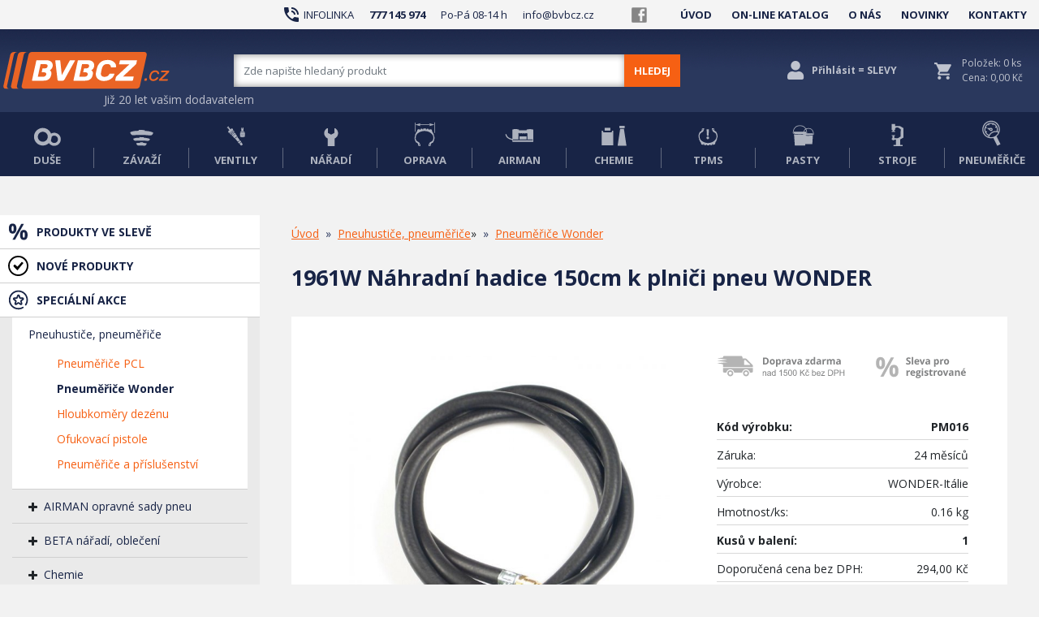

--- FILE ---
content_type: text/html; charset=utf-8
request_url: https://bvbcz.cz/p35387-1961w-nahradni-hadice-150cm-k-plnici-pneu-wonder
body_size: 16147
content:
<!DOCTYPE html>
<html lang="cs">
<head>
    <!-- Global site tag (gtag.js) - Google Analytics -->
    <script type="text/plain" data-category="analytics" data-service="Google Analytics"
            src="https://www.googletagmanager.com/gtag/js?id=UA-20891720-1"></script>
    <script type="text/plain" data-category="analytics" data-service="Google Analytics">
        window.dataLayer = window.dataLayer || [];

        function gtag() {
            dataLayer.push(arguments);
        }

        gtag('js', new Date());

        gtag('config', 'UA-20891720-1');
        gtag('config', 'G-2TLK269DEQ');

    </script>

    <!-- Global site tag (gtag.js) - Google Ads: 947685724 -->
    <script type="text/plain" data-category="analytics" data-service="Google Analytics"
            src="https://www.googletagmanager.com/gtag/js?id=AW-947685724"></script>
    <script type="text/plain" data-category="analytics" data-service="Google Analytics">
        window.dataLayer = window.dataLayer || [];

        function gtag() {
            dataLayer.push(arguments);
        }

        gtag('js', new Date());

        gtag('config', 'AW-947685724');

    </script>

    <script type="text/plain" data-category="analytics" data-service="Google Analytics" >
        gtag('event', 'page_view', {
            'send_to': 'AW-947685724',
            'value': 279.3,
            'items': [{
                'id': 'PM016',
                'google_business_vertical': 'retail'
            }]
        });
    </script>


    <script type="text/plain" data-category="marketing" data-service="Marketing Seznam"
            src="//c.seznam.cz/js/rc.js"></script>

    <script type="text/plain" data-category="marketing" data-service="Marketing Seznam">
        window.sznIVA.IS.updateIdentities({
            eid: null
        });

        var retargetingConf = {
         rtgId: 20556,
         consent: 1
        };
        window.rc.retargetingHit(retargetingConf);

    </script>



    <meta charset="utf-8">

    <meta name="viewport" content="width=device-width, initial-scale=1.0, shrink-to-fit=no">

    <meta http-equiv="X-UA-Compatible" content="IE=edge">
    <title id="snippet--title">1961W Náhradní hadice 150cm k plniči pneu WONDER | BVBCZ</title>
    <meta name="description" content="Náhradní hadice opatřena foukací koncovkou a závitem.Pouze pro plniče Wonder-IT .Vnější závit .Délka 1500mm" id="snippet--description">

    <meta name="keywords" content="">

    <meta name="author" content="enDetail">

    <meta name="robots" content="all">

    <meta name="msvalidate.01" content="A393C728B3CB6A1F1CC7546A71A458CE">

    <meta name="google-site-verification" content="2WX3d_SxHlWf36o0N7SfHhF0GFrr4JX6ni4JzUn0RYw">

    <meta name="copyright" content="BVBCZ">

    <meta http-equiv="Revisit-After" content="2 days">

    <link rel="icon" href="https://f.bvbcz.cz/assets/img/favicon.ico" type="image/x-icon">

    <link rel="shortcut icon" href="https://f.bvbcz.cz/assets/img/favicon.ico" type="image/x-icon">
        <link rel="canonical" href="https://bvbcz.cz/p35387-1961w-nahradni-hadice-150cm-k-plnici-pneu-wonder">

    <meta name="twitter:card" content="summary_large_image">

    <meta property="og:type" content="website">

    <link rel="stylesheet" href="https://f.bvbcz.cz/assets/bootstrap/css/bootstrap.min.css" rel="preload">

    <link rel="preconnect" href="https://fonts.gstatic.com">

    <link
    href="https://fonts.googleapis.com/css2?family=Open+Sans:ital,wght@0,300;0,400;0,600;0,700;0,800;1,400;1,600;1,700;1,800&display=swap"
    rel="stylesheet">



    <link rel="stylesheet" href="https://f.bvbcz.cz/assets/fonts/fontawesome-all.min.css" rel="preload">



    <link rel="stylesheet" href="https://f.bvbcz.cz/assets/fonts/font-awesome.min.css" rel="preload">



    <link rel="stylesheet" href="https://f.bvbcz.cz/assets/fonts/material-icons.min.css" rel="preload">



    <link rel="stylesheet" href="https://f.bvbcz.cz/assets/fonts/line-awesome.min.css" rel="preload">




    <link rel="stylesheet" href="https://f.bvbcz.cz/assets/fonts/fontawesome5-overrides.min.css" rel="preload">



    <link rel="stylesheet" href="https://f.bvbcz.cz/assets/css/jquery.fancybox.min.css" rel="preload">



    <link rel="stylesheet" href="https://f.bvbcz.cz/assets/css/owl.carousel.min.css" rel="preload">



    <link rel="stylesheet" href="https://f.bvbcz.cz/assets/css/owl.theme.default.min.css" rel="preload">



    <link rel="stylesheet" href="https://f.bvbcz.cz/assets/css/jquery-ui.min.css" rel="preload">



    <link rel="stylesheet" href="https://f.bvbcz.cz/assets/css/styles.css?v19" rel="preload">



    <link rel="stylesheet" href="https://f.bvbcz.cz/assets/css/browsers.css" rel="preload">

    <link rel="stylesheet" href="https://f.bvbcz.cz/assets/css/add_styles.css" rel="preload">

    <link rel="stylesheet" href="/assets/css/cookieconsent.css">




<script src="https://f.bvbcz.cz/assets/js/jquery.min.js"></script>

    <link rel="stylesheet" href="https://cdn.jsdelivr.net/gh/orestbida/cookieconsent@3.0.0/dist/cookieconsent.css">


<script src="/assets/js/nevyzadane.php"></script>

    <script type="application/ld+json">
{
	"@context" : "http://schema.org",
	"@type" : "Product",
	"name" : "1961W Náhradní hadice 150cm k plniči pneu WONDER",
	"image" : "https://f.bvbcz.cz/shopimg/280_6781982_1961w-nahradni-hadice-150cm-k-plnici-pneu-wonder_PM016.jpg",
	"description" : "Náhradní hadice opatřena foukací koncovkou a závitem.Pouze pro plniče Wonder-IT .Vnější závit .Délka 1500mm",
	"sku": "PM016",
	"url" : "https://bvbcz.cz/p35387-1961w-nahradni-hadice-150cm-k-plnici-pneu-wonder",
	"offers" : {
	"@type" : "Offer",
	"price" : 279.3,
	"priceCurrency": "CZK",
	"name" : "1961W Náhradní hadice 150cm k plniči pneu WONDER",
	"itemCondition":"https://schema.org/NewCondition",
	"url" : "https://bvbcz.cz/p35387-1961w-nahradni-hadice-150cm-k-plnici-pneu-wonder",
	"seller":{
	"@type":"Organization",
	"name":"BVBCZ.CZ"},
	"availability":"https://schema.org/InStock"
}
}
    </script>
</head>

<body>
<script type="module" src="/assets/js/cookieconsent-config.js"></script>
<div id="snippet--popup_messages"></div>

<div class="header">
    <section class="header_contacts">
        <div class="container">
            <div class="row" style="height: 36px;">
                <div class="col d-flex align-items-center justify-content-lg-end align-items-xl-center">
                    <i class="material-icons">phone_in_talk</i>
                    <p class="header_contacts_left">&nbsp;INFOLINKA <strong class="ml-3 mr-3"><a href="tel:777145974">777
                                145 974</a></strong>&nbsp;<span
                                class="d-none d-sm-inline-block">Po-Pá 08-14 h</span>&nbsp;<a
                                href="mailto:info@bvbcz.cz" class="email ml-3">info@bvbcz.cz</a></p>
                </div>
                <div class="col-2 col-md-2 col-lg-5 d-flex d-sm-flex d-lg-flex d-xl-flex align-items-center align-items-sm-center align-items-lg-center align-items-xl-center">
                    <a class="mx-auto" href="https://www.facebook.com/bvbcz?fref=ts"><img class="header_fb_icon"
                                                                                          src="https://f.bvbcz.cz/assets/img/header_fb_icon.svg"
                                                                                          width="19px"
                                                                                          height="19px"></a>
                    <ul class="list-inline d-none d-lg-flex ml-lg-4 header_upper_menu" style="margin-bottom: 0px;">
                        <li class="list-inline-item"><a href="/">ÚVOD</a></li>
                        <li class="list-inline-item float-left"><a href="/online-katalog/">ON-LINE KATALOG</a></li>
                        <li class="list-inline-item float-left  d-none d-xl-block"><a href="/o-nas">O NÁS</a></li>
                        <li class="list-inline-item  d-none d-xxl-block"><a href="/novinky">NOVINKY</a></li>
                        <li class="list-inline-item"><a href="/kontakty">KONTAKTY</a></li>
                    </ul>
                </div>
            </div>
        </div>
    </section>
    <section class="header_controls">
        <div class="container">
            <div class="row header_controls_row">
                <div class="col-6 col-lg-2 d-flex justify-content-center justify-content-lg-start align-items-center order-1 header_logo  px-1 pl-3 px-lg-1">
                    <a class="p-0 p-sm-3 p-lg-0" href="/"><img class="img-fluid"
                                                               src="https://f.bvbcz.cz/assets/img/logo_bvbcz.svg"
                       ></a>
                    <div class="header_claim d-lg-block">
                        <p class="mb-0">Již 20 let vašim dodavatelem</p>
                    </div>
                </div>
                <div class="col-12 col-lg-6 d-lg-flex order-3 justify-content-lg-end align-items-lg-center order-lg-2">
                    <form class="header_search_form" method="get" action="/hledej/">
                        <div class="input-group">
                            <div class="input-group-prepend"></div>

                            <input name="search" id="search" class="form-control header-search-input inputSearch"
                                   type="text"
                                   placeholder="Zde napište hledaný produkt">
                            <div class="input-group-append">
                                <button class="btn btn-primary d-block d-lg-none submitSearch" type="submit"><img
                                            class="mobile_search_button"
                                            src="https://f.bvbcz.cz/assets/img/mobile_search_icon.svg">
                                </button>
                                <button class="btn btn-primary d-none d-lg-block header_search_button submitSearch"
                                        type="submit">
                                    HLEDEJ
                                </button>
                            </div>

                        </div>
                    </form>
                </div>

                <div class="col-6 col-lg-4 d-flex justify-content-end align-items-center order-2 order-lg-3 header_controls_cart">


                    <div class="d-flex align-items-center">
                        <div class="d-flex float-left align-items-center header_login">
                            <div class="float-left">

                                    <div><a href="/prihlasit/" class="show_tip"
                                            title="V administaci se můžete podívat na historii objednávek, změnit přihlašovací údaje a adresu. "><i
                                                    class="fas fa-user" style="font-size: 23px;"></i></a></div>
                            </div>
                            <div class="float-left header_login_link d-none d-md-block">
                                    <div><a href="/prihlasit/" class="show_tip"
                                            title="V administaci se můžete podívat na historii objednávek, změnit přihlašovací údaje a adresu. ">Přihlásit
                                            = SLEVY</a></div>
                            </div>
                        </div>

                        <div class="d-flex float-left align-items-center header_cart"><a
                                    class="d-flex align-items-center show_tip" href="/kosik/" title="Do košíku">
                                <div class="float-left d-flex align-items-center" style="position: relative"><i
                                            class="material-icons" style="font-size: 25px;">shopping_cart</i><span
                                            class="d-md-none cart_counter">0</span></div>
<div id="snippet--basketMini">                                    <div class="d-none float-left d-md-block header_cart_items">
                                        <div>
                                            <p>Položek: 0 ks</p>
                                        </div>
                                        <div>
                                            <p>
                                                Cena: 0,00 Kč</p>
                                        </div>
                                    </div>
</div>
                            </a>
                            <div class="cart_popup p-3 pl-lg-4 pr-lg-4 pb-lg-4 pt-lg-4 cart_header ">
                                <div class="row cart_popup_table_head mb-2 ">
                                    <div class="col-3 offset-5 text-center">
                                        <p class="m-0 pl-4">Počet kusů</p>
                                    </div>
                                    <div class="col-3 pl-2">
                                        <p class="m-0">Cena/ks bez DPH</p>
                                    </div>
                                </div>


<div id="snippet--cart_popup">
                                    <div class="cart_popup_limit_height" id="style-3">
                                    </div>
                                    <div class="row cart_popup_summary">
                                        <div class="col d-flex justify-content-start align-items-center cart_popup_summary_text">
                                            <p class="m-0">Celková cena bez DPH</p>
                                        </div>
                                        <div class="col text-right d-xl-flex justify-content-xl-end align-items-xl-center cart_popup_summary_total">
                                            <p class="m-0">0,00 Kč</p>
                                        </div>
                                    </div>
                                    <hr>
                                        <div class="mt-4">
                                            <div class="row">
                                                <div class="col-9 d-flex justify-content-start align-items-center pr-0">
                                                    <h4 class="orange ">Nakupte ještě za
                                                        <strong>3 000,00
                                                            Kč</strong><br> a dopravu máte zdarma!</h4>
                                                </div>
                                                <div class="col-3 d-flex justify-content-center align-items-center pl-0">
                                                    <img class="img-fluid orange"
                                                         src="https://f.bvbcz.cz/assets/img/index_car_icon.svg"
                                                         width="60px">
                                                </div>
                                            </div>
                                            <div class="progress">
                                                <div class="progress-bar" role="progressbar"
                                                     style="width: 0%"
                                                     aria-valuenow="0"
                                                     aria-valuemin="0" aria-valuemax="100"></div>
                                            </div>
                                        </div>



</div>

                            </div>
                        </div>


                    </div>
                </div>
            </div>
        </div>
    </section>
    <section class="header_lower_menu">
        <div class="container d-none d-lg-block">
            <div class="row">
                <div class="col d-lg-flex justify-content-lg-center align-items-lg-end"><a
                            href="/c2-duse-a-chranice-pro-pneu">
                        <div class="text-center"><img src="https://f.bvbcz.cz/assets/img/header_menu_duse_icon.svg"
                                                      height="23px"></div>
                        <div class="text-center pt-2">
                            <p class="text-uppercase text-center pb-0 mb-0">duše</p>
                        </div>
                    </a></div>
                <div class="col d-lg-flex justify-content-lg-center align-items-lg-end"><a
                            href="/c81-vyvazovaci-zavazi">
                        <div class="text-center"><img src="https://f.bvbcz.cz/assets/img/header_menu_zavazi_icon.svg"
                                                      height="20px"
                                                      style="color: var(--danger);"></div>
                        <div class="text-center pt-2">
                            <p class="text-uppercase text-center pb-0 mb-0">závaží</p>
                        </div>
                    </a></div>
                <div class="col d-lg-flex justify-content-lg-center align-items-lg-end"><a
                            href="/c70-ventily-pro-pneu-a-duse">
                        <div class="text-center"><img src="https://f.bvbcz.cz/assets/img/header_menu_ventily_icon.svg"
                                                      height="25px">
                        </div>
                        <div class="text-center pt-2">
                            <p class="text-uppercase text-center pb-0 mb-0">ventily</p>
                        </div>
                    </a></div>
                <div class="col d-lg-flex justify-content-lg-center align-items-lg-end"><a
                            href="/c24-naradi-a-nastroje">
                        <div class="text-center"><img src="https://f.bvbcz.cz/assets/img/header_menu_naradi_icon.svg"
                                                      height="23px"></div>
                        <div class="text-center pt-2">
                            <p class="text-uppercase text-center pb-0 mb-0">nářadí</p>
                        </div>
                    </a></div>
                <div class="col d-lg-flex justify-content-lg-center align-items-lg-end"><a
                            href="/c39-opravne-materialy">
                        <div class="text-center"><img src="https://f.bvbcz.cz/assets/img/header_menu_oprava_icon.svg"
                                                      height="30px"></div>
                        <div class="text-center pt-2">
                            <p class="text-uppercase text-center pb-0 mb-0">oprava</p>
                        </div>
                    </a></div>
                <div class="col d-lg-flex justify-content-lg-center align-items-lg-end"><a
                            href="/c168-opravne-sady-pneu">
                        <div class="text-center"><img src="https://f.bvbcz.cz/assets/img/header_menu_airman_icon.svg"
                                                      height="26px"></div>
                        <div class="text-center pt-2">
                            <p class="text-uppercase text-center pb-0 mb-0">airman</p>
                        </div>
                    </a></div>
                <div class="col d-lg-flex justify-content-lg-center align-items-lg-end"><a href="/c15-chemie">
                        <div class="text-center"><img src="https://f.bvbcz.cz/assets/img/header_menu_chemie_icon.svg"
                                                      height="25px"></div>
                        <div class="text-center pt-2">
                            <p class="text-uppercase text-center pb-0 mb-0">chemie</p>
                        </div>
                    </a></div>
                <div class="col d-lg-flex justify-content-lg-center align-items-lg-end"><a
                            href="/c222-orange-tpms-senzor">
                        <div class="text-center"><img src="https://f.bvbcz.cz/assets/img/header_menu_tpms_icon.svg"
                                                      height="23px"></div>
                        <div class="text-center pt-2">
                            <p class="text-uppercase text-center pb-0 mb-0">tpms</p>
                        </div>
                    </a></div>
                <div class="col d-lg-flex justify-content-lg-center align-items-lg-end"><a
                            href="/c23-montazni-pasty-vosky-gely">
                        <div class="text-center"><img src="https://f.bvbcz.cz/assets/img/header_menu_pasty_icon.svg"
                                                      height="26px"></div>
                        <div class="text-center pt-2">
                            <p class="text-uppercase text-center pb-0 mb-0">pasty</p>
                        </div>
                    </a></div>
                <div class="col d-lg-flex justify-content-lg-center align-items-lg-end"><a
                            href="/c158-opravy-pneumatik-vybaveni">
                        <div class="text-center"><img src="https://f.bvbcz.cz/assets/img/header_menu_stroje_icon.svg"
                                                      height="28px"></div>
                        <div class="text-center pt-2">
                            <p class="text-uppercase text-center pb-0 mb-0">stroje</p>
                        </div>
                    </a></div>
                <div class="col d-lg-flex justify-content-lg-center align-items-lg-end"><a
                            href="/c51-pneumerice-a-hustice-pneu">
                        <div class="text-center"><img
                                    src="https://f.bvbcz.cz/assets/img/header_menu_pneumerice_icon.svg" height="32px">
                        </div>
                        <div class="text-center pt-2">
                            <p class="text-uppercase text-center pb-0 mb-0">pneuměřiče</p>
                        </div>
                    </a></div>
            </div>
        </div>
    </section>
</div>
<div class="content pb-5 pt-lg-5">

    <div class="container">
        <div class="row">
            <div class="col-12 col-lg-3 d-lg-block col-lg-3_menu__off">
                <div class="row d-flex d-lg-none">
                    <div class="col-6 d-flex d-md-flex justify-content-center align-items-center justify-content-md-center align-items-md-center p-2 products_menu_mobile">
                        <p class="p-0 m-0 "><strong>PRODUKTY</strong></p><img class="products_menu_icon"
                                                                              src="https://f.bvbcz.cz/assets/img/mobile_menu_arrow_icon.svg">
                    </div>
                    <div class="col-6 d-flex d-md-flex justify-content-center align-items-center justify-content-md-center align-items-md-center p-2 menu_menu_mobile">
                        <p class="p-0 m-0 "><strong>MENU</strong></p><img class="menu_menu_icon"
                                                                          src="https://f.bvbcz.cz/assets/img/mobile_sandwitch_icon.svg">
                    </div>
                </div>
                <div class="row">
                    <div class="col main_menu_items pt-4 pt-lg-0">
    <ul>
        <li class="menu_products_sales upper"><a href="/akcni-produkty/">PRODUKTY VE SLEVĚ</a></li>
        <li class="menu_products_news upper"><a href="/novinky-produkty/">NOVÉ PRODUKTY</a></li>
        <li class="menu_special_actions upper"><a href="/specialni-akce/">SPECIÁLNÍ AKCE</a></li>
            
            
            
            
                <li class="sub-active"><a id="category-51"   href="/c51-pneuhustice-pneumerice">Pneuhustiče, pneuměřiče</a>
                    <ul class="submenu-active">
                            <li              ><a   id="category-51" href="/c195-pneumerice-pcl">Pneuměřiče PCL</a></li>
                            <li              ><a 
                                    style="color: #182446; font-weight: bold; "
                                  id="category-51" href="/c196-pneumerice-wonder">Pneuměřiče Wonder</a></li>
                            <li              ><a   id="category-51" href="/c193-hloubkomery-dezenu">Hloubkoměry dezénu</a></li>
                            <li              ><a   id="category-51" href="/c225-ofukovaci-pistole">Ofukovací pistole</a></li>
                            <li              ><a   id="category-51" href="/c197-pneumerice-a-prislusenstvi">Pneuměřiče a příslušenství</a></li>
                    </ul>

                </li>
            
            
            
            
            
            
            
                <li class=" "><i class="fa fa-plus"></i><a id="category-109"
                            href="/c109-airman-opravne-sady-pneu">AIRMAN opravné sady pneu</a>
                    <ul class="submenu" style="display: none">
                            <li              ><a  id="category-109" href="/c168-opravna-sada-pneu">Opravná sada pneu</a></li>
                            <li              ><a  id="category-109" href="/c170-kompresor-auto-moto-12v">Kompresor auto , moto 12V</a></li>
                            <li              ><a  id="category-109" href="/c169-nahradni-naplne">Náhradní náplně</a></li>
                            <li              ><a  id="category-109" href="/c171-sealant-prevence-defektu">Sealant prevence defektu</a></li>
                    </ul>
                    <ul class="hover_submenu">
                            <li              ><a  id="category-109" href="/c168-opravna-sada-pneu" rel="nofollow">Opravná sada pneu</a>
                            </li>
                            <li              ><a  id="category-109" href="/c170-kompresor-auto-moto-12v" rel="nofollow">Kompresor auto , moto 12V</a>
                            </li>
                            <li              ><a  id="category-109" href="/c169-nahradni-naplne" rel="nofollow">Náhradní náplně</a>
                            </li>
                            <li              ><a  id="category-109" href="/c171-sealant-prevence-defektu" rel="nofollow">Sealant prevence defektu</a>
                            </li>
                    </ul>
                </li>
                <li class=" "><i class="fa fa-plus"></i><a id="category-1"
                            href="/c1-beta-naradi-obleceni">BETA nářadí, oblečení</a>
                    <ul class="submenu" style="display: none">
                            <li              ><a  id="category-1" href="/c219-beta-chemicals">BETA CHEMICALS</a></li>
                            <li              ><a  id="category-1" href="/c92-vzduchove-naradi">Vzduchové nářadí</a></li>
                            <li              ><a  id="category-1" href="/c93-momentove-klice">Momentové klíče</a></li>
                            <li              ><a  id="category-1" href="/c94-pracovni-obleceni-obuv">Pracovní oblečení , obuv</a></li>
                            <li              ><a  id="category-1" href="/c122-ostatni-naradi-a-prislusenstvi">Ostatní nářadí a příslušenství</a></li>
                            <li              ><a  id="category-1" href="/c123-kovane-orechy-prislusenstvi">Kované ořechy-příslušenství</a></li>
                            <li              ><a  id="category-1" href="/c173-kleste-krize">Kleště - kříže</a></li>
                            <li              ><a  id="category-1" href="/c174-montazni-paky">Montážní páky</a></li>
                            <li              ><a  id="category-1" href="/c192-voziky-sady-naradi">Vozíky-sady nářadí</a></li>
                    </ul>
                    <ul class="hover_submenu">
                            <li              ><a  id="category-1" href="/c219-beta-chemicals" rel="nofollow">BETA CHEMICALS</a>
                            </li>
                            <li              ><a  id="category-1" href="/c92-vzduchove-naradi" rel="nofollow">Vzduchové nářadí</a>
                            </li>
                            <li              ><a  id="category-1" href="/c93-momentove-klice" rel="nofollow">Momentové klíče</a>
                            </li>
                            <li              ><a  id="category-1" href="/c94-pracovni-obleceni-obuv" rel="nofollow">Pracovní oblečení , obuv</a>
                            </li>
                            <li              ><a  id="category-1" href="/c122-ostatni-naradi-a-prislusenstvi" rel="nofollow">Ostatní nářadí a příslušenství</a>
                            </li>
                            <li              ><a  id="category-1" href="/c123-kovane-orechy-prislusenstvi" rel="nofollow">Kované ořechy-příslušenství</a>
                            </li>
                            <li              ><a  id="category-1" href="/c173-kleste-krize" rel="nofollow">Kleště - kříže</a>
                            </li>
                            <li              ><a  id="category-1" href="/c174-montazni-paky" rel="nofollow">Montážní páky</a>
                            </li>
                            <li              ><a  id="category-1" href="/c192-voziky-sady-naradi" rel="nofollow">Vozíky-sady nářadí</a>
                            </li>
                    </ul>
                </li>
                <li class=" "><i class="fa fa-plus"></i><a id="category-15"
                            href="/c15-chemie">Chemie</a>
                    <ul class="submenu" style="display: none">
                            <li              ><a  id="category-15" href="/c18-vulkanizacni-cement-pang">Vulkanizační cement PANG</a></li>
                            <li              ><a  id="category-15" href="/c16-cistici-roztoky-pang">Čistící roztoky PANG</a></li>
                            <li              ><a  id="category-15" href="/c17-tesnici-roztok-pang">Těsnící roztok PANG</a></li>
                            <li              ><a  id="category-15" href="/c153-cistic-disku-a-pneu">Čistič disků a pneu</a></li>
                            <li              ><a  id="category-15" href="/c155-mastek-mlety">Mastek mletý </a></li>
                            <li              ><a  id="category-15" href="/c156-hygienicke-prostredky">Hygienické prostředky</a></li>
                            <li              ><a  id="category-15" href="/c157-maziva-chemie">Maziva - chemie</a></li>
                            <li              ><a  id="category-15" href="/c167-granulat-a-chemie-do-mycky">Granulát a chemie do myčky </a></li>
                            <li              ><a  id="category-15" href="/c148-pang-industrial-prumysl">PANG/INDUSTRIAL-průmysl</a></li>
                    </ul>
                    <ul class="hover_submenu">
                            <li              ><a  id="category-15" href="/c18-vulkanizacni-cement-pang" rel="nofollow">Vulkanizační cement PANG</a>
                            </li>
                            <li              ><a  id="category-15" href="/c16-cistici-roztoky-pang" rel="nofollow">Čistící roztoky PANG</a>
                            </li>
                            <li              ><a  id="category-15" href="/c17-tesnici-roztok-pang" rel="nofollow">Těsnící roztok PANG</a>
                            </li>
                            <li              ><a  id="category-15" href="/c153-cistic-disku-a-pneu" rel="nofollow">Čistič disků a pneu</a>
                            </li>
                            <li              ><a  id="category-15" href="/c155-mastek-mlety" rel="nofollow">Mastek mletý </a>
                            </li>
                            <li              ><a  id="category-15" href="/c156-hygienicke-prostredky" rel="nofollow">Hygienické prostředky</a>
                            </li>
                            <li              ><a  id="category-15" href="/c157-maziva-chemie" rel="nofollow">Maziva - chemie</a>
                            </li>
                            <li              ><a  id="category-15" href="/c167-granulat-a-chemie-do-mycky" rel="nofollow">Granulát a chemie do myčky </a>
                            </li>
                            <li              ><a  id="category-15" href="/c148-pang-industrial-prumysl" rel="nofollow">PANG/INDUSTRIAL-průmysl</a>
                            </li>
                    </ul>
                </li>
                <li class=" "><i class="fa fa-plus"></i><a id="category-2"
                            href="/c2-duse-a-chranice-kabat">Duše a chrániče KABAT</a>
                    <ul class="submenu" style="display: none">
                            <li              ><a  id="category-2" href="/c3-duse-zemedelske">Duše zemědělské</a></li>
                            <li              ><a  id="category-2" href="/c199-duse-hd-traktorove-lesni-stavebni">Duše HD traktorové, lesní, stavební</a></li>
                            <li              ><a  id="category-2" href="/c6-duse-moto-horse-cart">Duše moto, Horse cart</a></li>
                            <li              ><a  id="category-2" href="/c7-duse-hd-motocross">Duše HD motocross</a></li>
                            <li              ><a  id="category-2" href="/c8-duse-nakladni">Duše nákladní</a></li>
                            <li              ><a  id="category-2" href="/c9-duse-off-road">Duše OFF-ROAD</a></li>
                            <li              ><a  id="category-2" href="/c10-duse-osobni">Duše osobní</a></li>
                            <li              ><a  id="category-2" href="/c11-duse-prumyslove-zahradni-ctyrkolky">Duše průmyslové, zahradní, čtyřkolky</a></li>
                            <li              ><a  id="category-2" href="/c4-duse-stavebni-em">Duše stavební, EM</a></li>
                            <li              ><a  id="category-2" href="/c12-tesnici-krouzek-em">Těsnící kroužek EM</a></li>
                            <li              ><a  id="category-2" href="/c5-gumovy-klin">Gumový klín</a></li>
                            <li              ><a  id="category-2" href="/c13-chranice-vlozky">Chrániče-vložky</a></li>
                    </ul>
                    <ul class="hover_submenu">
                            <li              ><a  id="category-2" href="/c3-duse-zemedelske" rel="nofollow">Duše zemědělské</a>
                            </li>
                            <li              ><a  id="category-2" href="/c199-duse-hd-traktorove-lesni-stavebni" rel="nofollow">Duše HD traktorové, lesní, stavební</a>
                            </li>
                            <li              ><a  id="category-2" href="/c6-duse-moto-horse-cart" rel="nofollow">Duše moto, Horse cart</a>
                            </li>
                            <li              ><a  id="category-2" href="/c7-duse-hd-motocross" rel="nofollow">Duše HD motocross</a>
                            </li>
                            <li              ><a  id="category-2" href="/c8-duse-nakladni" rel="nofollow">Duše nákladní</a>
                            </li>
                            <li              ><a  id="category-2" href="/c9-duse-off-road" rel="nofollow">Duše OFF-ROAD</a>
                            </li>
                            <li              ><a  id="category-2" href="/c10-duse-osobni" rel="nofollow">Duše osobní</a>
                            </li>
                            <li              ><a  id="category-2" href="/c11-duse-prumyslove-zahradni-ctyrkolky" rel="nofollow">Duše průmyslové, zahradní, čtyřkolky</a>
                            </li>
                            <li              ><a  id="category-2" href="/c4-duse-stavebni-em" rel="nofollow">Duše stavební, EM</a>
                            </li>
                            <li              ><a  id="category-2" href="/c12-tesnici-krouzek-em" rel="nofollow">Těsnící kroužek EM</a>
                            </li>
                            <li              ><a  id="category-2" href="/c5-gumovy-klin" rel="nofollow">Gumový klín</a>
                            </li>
                            <li              ><a  id="category-2" href="/c13-chranice-vlozky" rel="nofollow">Chrániče-vložky</a>
                            </li>
                    </ul>
                </li>
                <li  class=""><a class="menu_no_sub"

                       id="category-220" href="/c220-duse-a-ochranne-pasky-rubena">Duše a ochranné pásky RUBENA</a>
                </li>
                <li class=" "><i class="fa fa-plus"></i><a id="category-210"
                            href="/c210-ingersoll-rand-naradi">INGERSOLL RAND nářadí</a>
                    <ul class="submenu" style="display: none">
                            <li              ><a  id="category-210" href="/c213-razovy-utahovak-aku-ir">Rázový utahovák AKU IR</a></li>
                            <li              ><a  id="category-210" href="/c218-vrtacka-sroubovak-aku-ir">Vrtačka / šroubovák AKU IR</a></li>
                            <li              ><a  id="category-210" href="/c223-uhlova-bruska-aku-ir">Úhlová bruska AKU IR</a></li>
                            <li              ><a  id="category-210" href="/c214-vzduchove-naradi-ir">Vzduchové nářadí IR</a></li>
                            <li              ><a  id="category-210" href="/c215-sady-kovanych-orechu-ir">Sady kovaných ořechů IR</a></li>
                    </ul>
                    <ul class="hover_submenu">
                            <li              ><a  id="category-210" href="/c213-razovy-utahovak-aku-ir" rel="nofollow">Rázový utahovák AKU IR</a>
                            </li>
                            <li              ><a  id="category-210" href="/c218-vrtacka-sroubovak-aku-ir" rel="nofollow">Vrtačka / šroubovák AKU IR</a>
                            </li>
                            <li              ><a  id="category-210" href="/c223-uhlova-bruska-aku-ir" rel="nofollow">Úhlová bruska AKU IR</a>
                            </li>
                            <li              ><a  id="category-210" href="/c214-vzduchove-naradi-ir" rel="nofollow">Vzduchové nářadí IR</a>
                            </li>
                            <li              ><a  id="category-210" href="/c215-sady-kovanych-orechu-ir" rel="nofollow">Sady kovaných ořechů IR</a>
                            </li>
                    </ul>
                </li>
                <li  class=""><a class="menu_no_sub"

                       id="category-121" href="/c121-checkpoint-indikatory">Checkpoint indikátory</a>
                </li>
                <li  class=""><a class="menu_no_sub"

                       id="category-19" href="/c19-kolove-srouby-matice">Kolové šrouby, matice</a>
                </li>
                <li  class=""><a class="menu_no_sub"

                       id="category-23" href="/c23-montazni-pasty-gely">Montážní pasty, gely</a>
                </li>
                <li class=" "><i class="fa fa-plus"></i><a id="category-24"
                            href="/c24-naradi-nastroje">Nářadí, nástroje</a>
                    <ul class="submenu" style="display: none">
                            <li              ><a  id="category-24" href="/c29-montazni-a-demontazni">Montážní a demontážní</a></li>
                            <li              ><a  id="category-24" href="/c137-sroubovaky-vlozek">Šroubováky vložek</a></li>
                            <li              ><a  id="category-24" href="/c28-kridy-fixy">Křídy,Fixy</a></li>
                            <li              ><a  id="category-24" href="/c27-kovane-orechy">Kované ořechy</a></li>
                            <li              ><a  id="category-24" href="/c187-naradi-na-cisteni-disku-kol">Nářadí na čištění disku kol</a></li>
                            <li              ><a  id="category-24" href="/c25-brusne-nastroje">Brusné nástroje </a></li>
                            <li              ><a  id="category-24" href="/c26-karbidove-frezy">Karbidové frézy</a></li>
                            <li              ><a  id="category-24" href="/c139-vzduchove-naradi-na-opravu-pneu">Vzduchové nářadí na opravu pneu</a></li>
                            <li              ><a  id="category-24" href="/c126-drasaci-noze">Drásací nože </a></li>
                    </ul>
                    <ul class="hover_submenu">
                            <li              ><a  id="category-24" href="/c29-montazni-a-demontazni" rel="nofollow">Montážní a demontážní</a>
                            </li>
                            <li              ><a  id="category-24" href="/c137-sroubovaky-vlozek" rel="nofollow">Šroubováky vložek</a>
                            </li>
                            <li              ><a  id="category-24" href="/c28-kridy-fixy" rel="nofollow">Křídy,Fixy</a>
                            </li>
                            <li              ><a  id="category-24" href="/c27-kovane-orechy" rel="nofollow">Kované ořechy</a>
                            </li>
                            <li              ><a  id="category-24" href="/c187-naradi-na-cisteni-disku-kol" rel="nofollow">Nářadí na čištění disku kol</a>
                            </li>
                            <li              ><a  id="category-24" href="/c25-brusne-nastroje" rel="nofollow">Brusné nástroje </a>
                            </li>
                            <li              ><a  id="category-24" href="/c26-karbidove-frezy" rel="nofollow">Karbidové frézy</a>
                            </li>
                            <li              ><a  id="category-24" href="/c139-vzduchove-naradi-na-opravu-pneu" rel="nofollow">Vzduchové nářadí na opravu pneu</a>
                            </li>
                            <li              ><a  id="category-24" href="/c126-drasaci-noze" rel="nofollow">Drásací nože </a>
                            </li>
                    </ul>
                </li>
                <li class=" "><i class="fa fa-plus"></i><a id="category-184"
                            href="/c184-montazni-stroje-pro-pneu">Montážní stroje pro pneu</a>
                    <ul class="submenu" style="display: none">
                            <li              ><a  id="category-184" href="/c188-osobni">Osobní </a></li>
                            <li              ><a  id="category-184" href="/c189-nakladni">Nákladní</a></li>
                            <li              ><a  id="category-184" href="/c190-agro">Agro</a></li>
                            <li              ><a  id="category-184" href="/c191-em">EM</a></li>
                    </ul>
                    <ul class="hover_submenu">
                            <li              ><a  id="category-184" href="/c188-osobni" rel="nofollow">Osobní </a>
                            </li>
                            <li              ><a  id="category-184" href="/c189-nakladni" rel="nofollow">Nákladní</a>
                            </li>
                            <li              ><a  id="category-184" href="/c190-agro" rel="nofollow">Agro</a>
                            </li>
                            <li              ><a  id="category-184" href="/c191-em" rel="nofollow">EM</a>
                            </li>
                    </ul>
                </li>
                <li  class=""><a class="menu_no_sub"

                       id="category-14" href="/c14-povinna-vybava-auta">Povinná výbava auta</a>
                </li>
                <li  class=""><a class="menu_no_sub"

                       id="category-138" href="/c138-pracovni-rukavice">Pracovní rukavice</a>
                </li>
                <li  class=""><a class="menu_no_sub"

                       id="category-104" href="/c104-prorezavacka-pneu-noze">Prořezávačka pneu, nože</a>
                </li>
                <li  class=""><a class="menu_no_sub"

                       id="category-59" href="/c59-pytle-na-pneumatiky">Pytle na pneumatiky</a>
                </li>
                <li class=" "><i class="fa fa-plus"></i><a id="category-85"
                            href="/c85-samolepici-zavazi">Samolepící závaží</a>
                    <ul class="submenu" style="display: none">
                            <li              ><a  id="category-85" href="/c115-osobni-samolepici-zavazi-premium">Osobní samolepící závaží Premium</a></li>
                            <li              ><a  id="category-85" href="/c88-osobni-samolepici-zavazi-economic">Osobní samolepící závaží Economic</a></li>
                            <li              ><a  id="category-85" href="/c86-moto-samolepici-zavazi">Moto samolepící závaží   </a></li>
                            <li              ><a  id="category-85" href="/c87-nakladni-samolepici-zavazi">Nákladní samolepící závaží  </a></li>
                    </ul>
                    <ul class="hover_submenu">
                            <li              ><a  id="category-85" href="/c115-osobni-samolepici-zavazi-premium" rel="nofollow">Osobní samolepící závaží Premium</a>
                            </li>
                            <li              ><a  id="category-85" href="/c88-osobni-samolepici-zavazi-economic" rel="nofollow">Osobní samolepící závaží Economic</a>
                            </li>
                            <li              ><a  id="category-85" href="/c86-moto-samolepici-zavazi" rel="nofollow">Moto samolepící závaží   </a>
                            </li>
                            <li              ><a  id="category-85" href="/c87-nakladni-samolepici-zavazi" rel="nofollow">Nákladní samolepící závaží  </a>
                            </li>
                    </ul>
                </li>
                <li class=" "><i class="fa fa-plus"></i><a id="category-39"
                            href="/c39-opravny-material-pang">Opravný materiál PANG</a>
                    <ul class="submenu" style="display: none">
                            <li              ><a  id="category-39" href="/c50-pang-zaplata-na-duse-eu">PANG záplata na duše EU </a></li>
                            <li              ><a  id="category-39" href="/c44-pang-opravny-nyt-stopka">PANG opravný nýt , stopka</a></li>
                            <li              ><a  id="category-39" href="/c48-pang-vlozka-univerzalni-eu">PANG vložka univerzální EU</a></li>
                            <li              ><a  id="category-39" href="/c47-pang-vlozka-radialni-eu">PANG vložka radiální EU</a></li>
                            <li              ><a  id="category-39" href="/c46-pang-vlozka-diagonalni-eu">PANG vložka diagonální EU</a></li>
                            <li              ><a  id="category-39" href="/c114-pang-vlozka-radialni-aramid-usa">PANG vložka radiální ARAMID USA</a></li>
                            <li              ><a  id="category-39" href="/c131-pang-vlozka-radialni-usa">PANG vložka radiální USA </a></li>
                            <li              ><a  id="category-39" href="/c132-pang-vlozka-diagonalni-usa">PANG vložka diagonální USA</a></li>
                            <li              ><a  id="category-39" href="/c49-vulkanizacni-guma">Vulkanizační guma</a></li>
                            <li              ><a  id="category-39" href="/c110-opravny-knot">Opravný knot </a></li>
                            <li              ><a  id="category-39" href="/c152-opravny-material-economic">Opravný materiál Economic</a></li>
                            <li              ><a  id="category-39" href="/c166-opravne-sady-pneu-a-duse">Opravné sady pneu a duše</a></li>
                    </ul>
                    <ul class="hover_submenu">
                            <li              ><a  id="category-39" href="/c50-pang-zaplata-na-duse-eu" rel="nofollow">PANG záplata na duše EU </a>
                            </li>
                            <li              ><a  id="category-39" href="/c44-pang-opravny-nyt-stopka" rel="nofollow">PANG opravný nýt , stopka</a>
                            </li>
                            <li              ><a  id="category-39" href="/c48-pang-vlozka-univerzalni-eu" rel="nofollow">PANG vložka univerzální EU</a>
                            </li>
                            <li              ><a  id="category-39" href="/c47-pang-vlozka-radialni-eu" rel="nofollow">PANG vložka radiální EU</a>
                            </li>
                            <li              ><a  id="category-39" href="/c46-pang-vlozka-diagonalni-eu" rel="nofollow">PANG vložka diagonální EU</a>
                            </li>
                            <li              ><a  id="category-39" href="/c114-pang-vlozka-radialni-aramid-usa" rel="nofollow">PANG vložka radiální ARAMID USA</a>
                            </li>
                            <li              ><a  id="category-39" href="/c131-pang-vlozka-radialni-usa" rel="nofollow">PANG vložka radiální USA </a>
                            </li>
                            <li              ><a  id="category-39" href="/c132-pang-vlozka-diagonalni-usa" rel="nofollow">PANG vložka diagonální USA</a>
                            </li>
                            <li              ><a  id="category-39" href="/c49-vulkanizacni-guma" rel="nofollow">Vulkanizační guma</a>
                            </li>
                            <li              ><a  id="category-39" href="/c110-opravny-knot" rel="nofollow">Opravný knot </a>
                            </li>
                            <li              ><a  id="category-39" href="/c152-opravny-material-economic" rel="nofollow">Opravný materiál Economic</a>
                            </li>
                            <li              ><a  id="category-39" href="/c166-opravne-sady-pneu-a-duse" rel="nofollow">Opravné sady pneu a duše</a>
                            </li>
                    </ul>
                </li>
                <li class=" "><i class="fa fa-plus"></i><a id="category-119"
                            href="/c119-tpms-senzory-tlaku-pneu">TPMS senzory tlaku pneu</a>
                    <ul class="submenu" style="display: none">
                            <li              ><a  id="category-119" href="/c143-alligator-tpms-senzor">ALLIGATOR TPMS senzor</a></li>
                            <li              ><a  id="category-119" href="/c222-orange-tpms-senzor">ORANGE TPMS senzor</a></li>
                            <li              ><a  id="category-119" href="/c224-orange-bluetooth-senzor-tesla">ORANGE Bluetooth senzor TESLA</a></li>
                            <li              ><a  id="category-119" href="/c141-programovaci-nastroje-diagnostiky-tpms">Programovací nástroje - diagnostiky TPMS</a></li>
                            <li              ><a  id="category-119" href="/c140-naradi-pro-servis-senzoru">Nářadí pro servis senzoru</a></li>
                            <li              ><a  id="category-119" href="/c142-nahradni-ventily-k-senzorum">Náhradní ventily k senzorům</a></li>
                            <li              ><a  id="category-119" href="/c226-univerzalni-tpms-sada">Univerzální TPMS sada</a></li>
                    </ul>
                    <ul class="hover_submenu">
                            <li              ><a  id="category-119" href="/c143-alligator-tpms-senzor" rel="nofollow">ALLIGATOR TPMS senzor</a>
                            </li>
                            <li              ><a  id="category-119" href="/c222-orange-tpms-senzor" rel="nofollow">ORANGE TPMS senzor</a>
                            </li>
                            <li              ><a  id="category-119" href="/c224-orange-bluetooth-senzor-tesla" rel="nofollow">ORANGE Bluetooth senzor TESLA</a>
                            </li>
                            <li              ><a  id="category-119" href="/c141-programovaci-nastroje-diagnostiky-tpms" rel="nofollow">Programovací nástroje - diagnostiky TPMS</a>
                            </li>
                            <li              ><a  id="category-119" href="/c140-naradi-pro-servis-senzoru" rel="nofollow">Nářadí pro servis senzoru</a>
                            </li>
                            <li              ><a  id="category-119" href="/c142-nahradni-ventily-k-senzorum" rel="nofollow">Náhradní ventily k senzorům</a>
                            </li>
                            <li              ><a  id="category-119" href="/c226-univerzalni-tpms-sada" rel="nofollow">Univerzální TPMS sada</a>
                            </li>
                    </ul>
                </li>
                <li class=" "><i class="fa fa-plus"></i><a id="category-158"
                            href="/c158-vybaveni-na-opravu-pneu">Vybavení na opravu pneu</a>
                    <ul class="submenu" style="display: none">
                            <li              ><a  id="category-158" href="/c160-vulkanizator-pneu">Vulkanizator pneu</a></li>
                            <li              ><a  id="category-158" href="/c159-roztahovaky-pneu">Roztahováky pneu</a></li>
                    </ul>
                    <ul class="hover_submenu">
                            <li              ><a  id="category-158" href="/c160-vulkanizator-pneu" rel="nofollow">Vulkanizator pneu</a>
                            </li>
                            <li              ><a  id="category-158" href="/c159-roztahovaky-pneu" rel="nofollow">Roztahováky pneu</a>
                            </li>
                    </ul>
                </li>
                <li  class=""><a class="menu_no_sub"

                       id="category-102" href="/c102-tlakova-hustici-dela">Tlaková hustící děla</a>
                </li>
                <li class=" "><i class="fa fa-plus"></i><a id="category-62"
                            href="/c62-ventilove-prislusenstvi">Ventilové příslušenství</a>
                    <ul class="submenu" style="display: none">
                            <li              ><a  id="category-62" href="/c69-ventilove-vlozky">Ventilové vložky</a></li>
                            <li              ><a  id="category-62" href="/c65-ventilove-cepicky">Ventilové čepičky</a></li>
                            <li              ><a  id="category-62" href="/c68-ventilove-prodlouzeni">Ventilové prodloužení</a></li>
                            <li              ><a  id="category-62" href="/c63-koncovky-na-foukani">Koncovky na foukání</a></li>
                            <li              ><a  id="category-62" href="/c66-ventilove-patky-pro-duse">Ventilové patky pro duše</a></li>
                            <li              ><a  id="category-62" href="/c111-sada-pro-napousteni-vypousteni-pneu-kapalinou">Sada pro napouštění / vypouštění pneu kapalinou</a></li>
                    </ul>
                    <ul class="hover_submenu">
                            <li              ><a  id="category-62" href="/c69-ventilove-vlozky" rel="nofollow">Ventilové vložky</a>
                            </li>
                            <li              ><a  id="category-62" href="/c65-ventilove-cepicky" rel="nofollow">Ventilové čepičky</a>
                            </li>
                            <li              ><a  id="category-62" href="/c68-ventilove-prodlouzeni" rel="nofollow">Ventilové prodloužení</a>
                            </li>
                            <li              ><a  id="category-62" href="/c63-koncovky-na-foukani" rel="nofollow">Koncovky na foukání</a>
                            </li>
                            <li              ><a  id="category-62" href="/c66-ventilove-patky-pro-duse" rel="nofollow">Ventilové patky pro duše</a>
                            </li>
                            <li              ><a  id="category-62" href="/c111-sada-pro-napousteni-vypousteni-pneu-kapalinou" rel="nofollow">Sada pro napouštění / vypouštění pneu kapalinou</a>
                            </li>
                    </ul>
                </li>
                <li class=" "><i class="fa fa-plus"></i><a id="category-70"
                            href="/c70-ventily-pro-pneu-a-duse">Ventily pro pneu a duše</a>
                    <ul class="submenu" style="display: none">
                            <li              ><a  id="category-70" href="/c79-ventily-osobni-van-bezdusove">Ventily Osobní /Van bezdušové</a></li>
                            <li              ><a  id="category-70" href="/c77-ventily-nakladni-bezdusove">Ventily Nákladní bezdušové</a></li>
                            <li              ><a  id="category-70" href="/c71-ventily-agro-bezdusove">Ventily Agro bezdušové</a></li>
                            <li              ><a  id="category-70" href="/c75-ventily-moto-bezdusove">Ventily Moto bezdušové</a></li>
                            <li              ><a  id="category-70" href="/c200-ventily-pro-tpms-senzory-nakladni">Ventily pro TPMS senzory nákladní</a></li>
                            <li              ><a  id="category-70" href="/c73-ventily-em-bezdusove">Ventily EM bezdušové</a></li>
                            <li              ><a  id="category-70" href="/c72-ventily-agro-dusove">Ventily Agro dušové</a></li>
                            <li              ><a  id="category-70" href="/c74-ventily-em-dusove">Ventily EM dušové</a></li>
                            <li              ><a  id="category-70" href="/c76-ventily-moto-dusove">Ventily Moto dušové</a></li>
                            <li              ><a  id="category-70" href="/c78-ventily-nakladni-dusove">Ventily Nákladní dušové</a></li>
                    </ul>
                    <ul class="hover_submenu">
                            <li              ><a  id="category-70" href="/c79-ventily-osobni-van-bezdusove" rel="nofollow">Ventily Osobní /Van bezdušové</a>
                            </li>
                            <li              ><a  id="category-70" href="/c77-ventily-nakladni-bezdusove" rel="nofollow">Ventily Nákladní bezdušové</a>
                            </li>
                            <li              ><a  id="category-70" href="/c71-ventily-agro-bezdusove" rel="nofollow">Ventily Agro bezdušové</a>
                            </li>
                            <li              ><a  id="category-70" href="/c75-ventily-moto-bezdusove" rel="nofollow">Ventily Moto bezdušové</a>
                            </li>
                            <li              ><a  id="category-70" href="/c200-ventily-pro-tpms-senzory-nakladni" rel="nofollow">Ventily pro TPMS senzory nákladní</a>
                            </li>
                            <li              ><a  id="category-70" href="/c73-ventily-em-bezdusove" rel="nofollow">Ventily EM bezdušové</a>
                            </li>
                            <li              ><a  id="category-70" href="/c72-ventily-agro-dusove" rel="nofollow">Ventily Agro dušové</a>
                            </li>
                            <li              ><a  id="category-70" href="/c74-ventily-em-dusove" rel="nofollow">Ventily EM dušové</a>
                            </li>
                            <li              ><a  id="category-70" href="/c76-ventily-moto-dusove" rel="nofollow">Ventily Moto dušové</a>
                            </li>
                            <li              ><a  id="category-70" href="/c78-ventily-nakladni-dusove" rel="nofollow">Ventily Nákladní dušové</a>
                            </li>
                    </ul>
                </li>
                <li  class=""><a class="menu_no_sub"

                       id="category-181" href="/c181-vozik-na-pneumatiky">Vozík na pneumatiky</a>
                </li>
                <li class=" "><i class="fa fa-plus"></i><a id="category-80"
                            href="/c80-vyvazovaci-prasek-granulat">Vyvažovací prášek, granulát</a>
                    <ul class="submenu" style="display: none">
                            <li              ><a  id="category-80" href="/c176-vyvazovaci-granulat-hofmann">Vyvažovací granulát HOFMANN</a></li>
                            <li              ><a  id="category-80" href="/c175-vyvazovaci-prasek-easy-balance">Vyvažovací prášek EASY BALANCE</a></li>
                    </ul>
                    <ul class="hover_submenu">
                            <li              ><a  id="category-80" href="/c176-vyvazovaci-granulat-hofmann" rel="nofollow">Vyvažovací granulát HOFMANN</a>
                            </li>
                            <li              ><a  id="category-80" href="/c175-vyvazovaci-prasek-easy-balance" rel="nofollow">Vyvažovací prášek EASY BALANCE</a>
                            </li>
                    </ul>
                </li>
                <li class=" "><i class="fa fa-plus"></i><a id="category-81"
                            href="/c81-vyvazovaci-zavazi-naklepavaci">Vyvažovací závaží naklepávací</a>
                    <ul class="submenu" style="display: none">
                            <li              ><a  id="category-81" href="/c84-84-seda-zn-zavazi-osobni-ocel-disk-lakovane">84-Šedá Zn závaží osobní ocel disk-lakované</a></li>
                            <li              ><a  id="category-81" href="/c133-84b-cerna-zn-zavazi-osobni-ocel-disk-lakovane">84B-Černá Zn závaží osobní ocel disk-lakované</a></li>
                            <li              ><a  id="category-81" href="/c96-84u-zink-zn-zavazi-osobni-ocel-disk-nelakovane">84U-Zink Zn závaží osobní ocel disk-nelakované</a></li>
                            <li              ><a  id="category-81" href="/c134-63-seda-zn-zavazi-osobni-alu-disk-lakovane">63-Šedá Zn závaží osobní ALU disk-lakované</a></li>
                            <li              ><a  id="category-81" href="/c112-vyvazovaci-zavazi-dodavkove-oem-do-4-5t">Vyvažovací závaží dodávkové OEM do 4,5t</a></li>
                            <li              ><a  id="category-81" href="/c83-vyvazovaci-zavazi-nakladni-ocel-disk">Vyvažovací závaží nákladní ocel disk</a></li>
                            <li              ><a  id="category-81" href="/c82-vyvazovaci-zavazi-moto-na-draty">Vyvažovací závaží moto na dráty</a></li>
                    </ul>
                    <ul class="hover_submenu">
                            <li              ><a  id="category-81" href="/c84-84-seda-zn-zavazi-osobni-ocel-disk-lakovane" rel="nofollow">84-Šedá Zn závaží osobní ocel disk-lakované</a>
                            </li>
                            <li              ><a  id="category-81" href="/c133-84b-cerna-zn-zavazi-osobni-ocel-disk-lakovane" rel="nofollow">84B-Černá Zn závaží osobní ocel disk-lakované</a>
                            </li>
                            <li              ><a  id="category-81" href="/c96-84u-zink-zn-zavazi-osobni-ocel-disk-nelakovane" rel="nofollow">84U-Zink Zn závaží osobní ocel disk-nelakované</a>
                            </li>
                            <li              ><a  id="category-81" href="/c134-63-seda-zn-zavazi-osobni-alu-disk-lakovane" rel="nofollow">63-Šedá Zn závaží osobní ALU disk-lakované</a>
                            </li>
                            <li              ><a  id="category-81" href="/c112-vyvazovaci-zavazi-dodavkove-oem-do-4-5t" rel="nofollow">Vyvažovací závaží dodávkové OEM do 4,5t</a>
                            </li>
                            <li              ><a  id="category-81" href="/c83-vyvazovaci-zavazi-nakladni-ocel-disk" rel="nofollow">Vyvažovací závaží nákladní ocel disk</a>
                            </li>
                            <li              ><a  id="category-81" href="/c82-vyvazovaci-zavazi-moto-na-draty" rel="nofollow">Vyvažovací závaží moto na dráty</a>
                            </li>
                    </ul>
                </li>
                <li  class=""><a class="menu_no_sub"

                       id="category-61" href="/c61-vybaveni-pneuservisu">Vybavení pneuservisů</a>
                </li>
                <li class=" "><i class="fa fa-plus"></i><a id="category-161"
                            href="/c161-vzduchove-hadice-rychlospojky">Vzduchové hadice, rychlospojky</a>
                    <ul class="submenu" style="display: none">
                            <li              ><a  id="category-161" href="/c163-vzduchove-rychlospojky">Vzduchové rychlospojky</a></li>
                            <li              ><a  id="category-161" href="/c162-vzduchova-hadice">Vzduchová hadice</a></li>
                            <li              ><a  id="category-161" href="/c208-vzduchovy-navijak">Vzduchový naviják</a></li>
                            <li              ><a  id="category-161" href="/c209-hadicova-spona">Hadicová spona</a></li>
                            <li              ><a  id="category-161" href="/c211-uprava-vzduchu">Úprava vzduchu</a></li>
                    </ul>
                    <ul class="hover_submenu">
                            <li              ><a  id="category-161" href="/c163-vzduchove-rychlospojky" rel="nofollow">Vzduchové rychlospojky</a>
                            </li>
                            <li              ><a  id="category-161" href="/c162-vzduchova-hadice" rel="nofollow">Vzduchová hadice</a>
                            </li>
                            <li              ><a  id="category-161" href="/c208-vzduchovy-navijak" rel="nofollow">Vzduchový naviják</a>
                            </li>
                            <li              ><a  id="category-161" href="/c209-hadicova-spona" rel="nofollow">Hadicová spona</a>
                            </li>
                            <li              ><a  id="category-161" href="/c211-uprava-vzduchu" rel="nofollow">Úprava vzduchu</a>
                            </li>
                    </ul>
                </li>
                <li class=" "><i class="fa fa-plus"></i><a id="category-106"
                            href="/c106-pojizdne-zvedaky">Pojízdné zvedáky</a>
                    <ul class="submenu" style="display: none">
                            <li              ><a  id="category-106" href="/c186-zvedak-nakladni-agro">zvedák nákladní / agro </a></li>
                            <li              ><a  id="category-106" href="/c180-zvedak-osobni-van-do-3-6t">zvedák osobní-van do 3,6t</a></li>
                            <li              ><a  id="category-106" href="/c216-zvedaci-vaky">zvedací vaky</a></li>
                            <li              ><a  id="category-106" href="/c179-gumove-podlozky-kliny">gumové podložky, klíny</a></li>
                            <li              ><a  id="category-106" href="/c178-moto-zvedak">moto zvedák</a></li>
                    </ul>
                    <ul class="hover_submenu">
                            <li              ><a  id="category-106" href="/c186-zvedak-nakladni-agro" rel="nofollow">zvedák nákladní / agro </a>
                            </li>
                            <li              ><a  id="category-106" href="/c180-zvedak-osobni-van-do-3-6t" rel="nofollow">zvedák osobní-van do 3,6t</a>
                            </li>
                            <li              ><a  id="category-106" href="/c216-zvedaci-vaky" rel="nofollow">zvedací vaky</a>
                            </li>
                            <li              ><a  id="category-106" href="/c179-gumove-podlozky-kliny" rel="nofollow">gumové podložky, klíny</a>
                            </li>
                            <li              ><a  id="category-106" href="/c178-moto-zvedak" rel="nofollow">moto zvedák</a>
                            </li>
                    </ul>
                </li>
    </ul>
                    </div>
                    <div class="col d-lg-none main_menu_items2">
                        <ul>
                            <li><a href="/">Úvod</a></li>
                            <li><a href="/online-katalog/">On-line katalog</a></li>
                            <li><a href="/o-nas">O nás</a></li>
                            <li><a href="/novinky">Novinky</a></li>
                            <li><a href="/kontakty">Kontakty</a></li>
                        </ul>
                    </div>
                    <div class="col-12 d-none d-lg-block mt-5">
                        <a href="https://bvbcz.cz/online-katalog/"><img src="/assets/img/katalog-bvbcz.jpg"
                                                                        class="img-fluid" alt=""></a>
                    </div>
                </div>
            </div>
            <div class="col-12 col-lg-9 " id="content_column">
<div id="snippet--content">

<section id="category_breadcrumbs" class="order-1 pl-0 pl-lg-4 pr-0 pr-lg-4">
    <div class="row">
        <div class="col-12">
            <ol class="breadcrumb pl-0">
                <li class="breadcrumb-item"><a href="/"><span>Úvod</span></a></li>
                    <li class="breadcrumb-item"><a href="/c51-pneuhustice-pneumerice"><span>Pneuhustiče, pneuměřiče</span></a></li>
                     &raquo; 
                    <li class="breadcrumb-item"><a href="/c196-pneumerice-wonder"><span>Pneuměřiče Wonder</span></a></li>
                    


            </ol>
        </div>
    </div>
</section>













<section id="product_header" class="mb-4 pl-0 pr-0 pl-lg-4 pr-lg-4">
    <div class="row">
        <div class="col-12">
            <h1>1961W Náhradní hadice 150cm k plniči pneu WONDER</h1>
        </div>
    </div>
</section>
<section id="product_info" class="mb-5 ml-0 ml-lg-4 mr-0 mr-lg-4 p-0 p-sm-5">
    <div class="row pt-5 bg-white pt-sm-0 pb-5 pb-sm-0">
        <div class="col-12 col-lg-7">
            <div class="row bg-white">
                <div class="col-12 product_main_image"><a class="d-flex justify-content-center align-items-center"
                                                          href="https://f.bvbcz.cz/shopimg/600_6781982_1961w-nahradni-hadice-150cm-k-plnici-pneu-wonder_PM016.jpg"
                                                          title="1961W Náhradní hadice 150cm k plniči pneu WONDER" data-fancybox="gallery"><img
                                class="img-fluid" src="https://f.bvbcz.cz/shopimg/600_6781982_1961w-nahradni-hadice-150cm-k-plnici-pneu-wonder_PM016.jpg"
                                alt="1961W Náhradní hadice 150cm k plniči pneu WONDER" onerror="this.src='/assets/img/noimages.png';"></a></div>
            </div>

            <div class="row no-gutters">
                    <div class="col-2 product_images_item">
                        <a class="d-flex justify-content-center align-items-center"
                           href="https://f.bvbcz.cz/shopimg/600_6781982_1961w-nahradni-hadice-150cm-k-plnici-pneu-wonder_PM016.jpg"
                           data-fancybox="gallery"><img class="img-fluid"
                                                        src="https://f.bvbcz.cz/shopimg/60_6781982_1961w-nahradni-hadice-150cm-k-plnici-pneu-wonder_PM016.jpg"
                                                        onerror="this.src='/assets/img/noimages.png';"
                                                        alt=""></a>
                    </div>

            </div>

            <div class="product_image__flags">



            </div>
        </div>
        <div class="col-12 col-lg-5 pt-5 pt-lg-0">
            <div class="row no-gutters">
                <div class="col-12 mb-5">
                    <a href="/proc-bvb/">
                        <img class="img-fluid" src="/assets/img/product_shipping_free.svg" width="371">
                    </a>
                </div>
                <div class="col-12">

</div>
                <div class="col-12 d-flex justify-content-between mb-2 product_info_line">
                    <div><strong>Kód výrobku:</strong></div>
                    <div><strong>PM016</strong></div>
                </div>
                <div class="col-12 d-flex justify-content-between mb-2 product_info_line">
                    <div>Záruka:</div>
                    <div>24 měsíců</div>
                </div>
                <div class="col-12 d-flex justify-content-between mb-2 product_info_line">
                    <div>Výrobce:</div>
                    <div>WONDER-Itálie</div>
                </div>
                <div class="col-12 d-flex justify-content-between mb-2 product_info_line">
                    <div>Hmotnost/ks:</div>
                    <div>0.16 kg</div>
                </div>
                <div class="col-12 d-flex justify-content-between mb-2 product_info_line">
                    <div><strong>Kusů v balení:</strong></div>
                    <div><strong>1</strong></div>
                </div>
                <div class="col-12 d-flex justify-content-between mb-2 product_info_line">
                    <div>Doporučená cena bez DPH:</div>
                    <div>294,00 Kč</div>
                </div>
                <div class="col-12 d-flex justify-content-between  mb-4">
                    <div>Ušetříte:</div>
                    <div>14,70 Kč</div>
                </div>

                <div class="col-12">
                    <div class="row no-gutters d-block ">
                        <div class="col-12 float-right">
                            <div class="product_item__store  mb-3 store_in"
                                 title="Výrobek máme skladem a připraven k expedici. Zboží doručíme do 48h po celé ČR a SK."><strong>SKLADEM</strong> <small>odešleme dnes</small></div>
                        </div>
                        <div class=" col-12 float-right
                            ">
                            <div class="d-flex align-items-center product__price  mb-3">
                                <div>279,30 Kč</div>
                                <div>bez DPH</div>
                            </div>
                        </div>
                        <div class="col-12 float-right">
                            <form action="/kosik/" method="post" data-naja-history="off" class="ajax">

                                <div class="d-flex justify-content-between align-items-center category_product_item__to_cart">
                                        <div class="d-flex align-items-center" id="35387">
                                            <button id="minus_button_35387"
                                                    class="btn btn-secondary product_button minus"
                                                    data-product-id="35387" type="button" >
                                                -
                                            </button>
                                            <input id="amount_35387" class="form-control product_entry_input"
                                                   name="amount" type="text"
                                                   value="1" >
                                            <button id="plus_button_35387"
                                                    class="btn btn-secondary product_button plus"
                                                    data-product-id="35387" type="button" >
                                                +
                                            </button>
                                        </div>
                                    <div 
                                         class=" ">
                                            <button id="cart_button_35387"
                                                    class="btn btn-primary d-flex align-items-center product_button_cart float-right button_to_cart product_button_cart_v2 category_cart_button_v2"
                                                    type="submit"  ><i
                                                        class="material-icons mr-2" >shopping_cart</i>
                                                <span>DO KOŠÍKU</span>
                                            </button>
                                    </div>
                                    <input type="hidden" name="product_id" value="35387">
                                    <input type="hidden" id="block_35387"
                                           value="1">
                                    <input type="hidden" name="dokosiku" value="ok">
                                    <input type="hidden" name="fwsm" value="true">
                                </div>
                            </form>
                        </div>
                    </div>
                </div>
            </div>
        </div>
    </div>
</section>



<section id="product_descr" class="mb-5 ml-0 ml-lg-4 mr-0 mr-lg-4">
    <div class="row">
        <div class="col-12">
            <h4 class="mb-4">Popis produktu</h4>
            Náhradní hadice opatřena foukací koncovkou a závitem.<br/>Pouze pro plniče Wonder-IT .<br/>Vnější závit .<br/>Délka 1500mm<br/><br/>
        </div>
    </div>
</section>





<script>
    function countdown() {

        $('.countdown').each(function () {
            const future_date = $(this).attr("data-promoevent-end");
            var now = Date.now()
            if (now >= future_date) {
                $(this).css("display","none");
            }
            var delta = Math.abs(future_date - now) / 1000;
            var days = Math.floor(delta / 86400);
            delta -= days * 86400;
            var hours = Math.floor(delta / 3600) % 24;
            delta -= hours * 3600;
            var minutes = Math.floor(delta / 60) % 60;
            delta -= minutes * 60;
            var seconds = delta % 60;

            $(this).find(".days").text(days);
            $(this).find(".hours").text(hours);
            $(this).find(".minutes").text(minutes);
            $(this).find(".seconds").text(Math.round(seconds));
        });

    }

    $(document).ready(function() {

        setInterval(countdown, 100);
    });
</script></div>
            </div>
        </div>
    </div>
</div>


<section id="footer_carousel_the_most_sold_items">
    <div class="container-fluid">
        <div class="row">
            <div class="col-12">
                    <h2 class="text-center pt-5 pb-3"><strong>Nejprodávanější tento měsíc v této kategorii</strong></h2>
            </div>
        </div>
        <div class="row pb-5">
            <div class="col-10 offset-1">
                <div class="owl-carousel owl-five owl-theme">











                        <div class="index_news_item">
                            <a href="/p35373-inflator-pro-1998-pneuhustic-moto-osobni-nakladni-agro-0-7-11bar-wonder" title="INFLATOR PRO 1998 pneuhustič moto,osobní nákladní,agro 0,7-11bar WONDER">
                                <div class="index_news_item_title">INFLATOR PRO 1998 pneuhustič moto,osobní nákladní,agro 0,7-11bar WONDER</div>
                                <div class="index_news_item_image d-flex justify-content-center align-items-center"><img
                                            src="https://f.bvbcz.cz/shopimg/280_9321034_inflator-pro-1998-pneuhustic-moto-osobni-nakladni-agro-0-7-11bar-wonder_PM002.jpg"
                                            onerror="this.src='/assets/img/noimages.png'" alt="INFLATOR PRO 1998 pneuhustič moto,osobní nákladní,agro 0,7-11bar WONDER" width="207"
                                            class="img-fluid"></div>
                            </a>
                            <div class="row index_news_item_bottom_row ">
                                <div class="col-6 d-flex justify-content-end align-items-center index_news_item_price ">1 727,00 Kč</div>
                                <div class="col-6 d-flex justify-content-start align-items-center index_news_item_store">NENÍ SKLADEM</div>
                            </div>
                        </div>










                        <div class="index_news_item">
                            <a href="/p35374-eurodainu-2015-pneuhustic-nakladni-agor-0-7-11bar-wonder" title="EURODAINU 2015 pneuhustič nákladní,agor 0,7-11bar WONDER">
                                <div class="index_news_item_title">EURODAINU 2015 pneuhustič nákladní,agor 0,7-11bar WONDER</div>
                                <div class="index_news_item_image d-flex justify-content-center align-items-center"><img
                                            src="https://f.bvbcz.cz/shopimg/280_8059021_eurodainu-2015-pneuhustic-nakladni-agor-0-7-11bar-wonder_PM003.jpg"
                                            onerror="this.src='/assets/img/noimages.png'" alt="EURODAINU 2015 pneuhustič nákladní,agor 0,7-11bar WONDER" width="207"
                                            class="img-fluid"></div>
                            </a>
                            <div class="row index_news_item_bottom_row ">
                                <div class="col-6 d-flex justify-content-end align-items-center index_news_item_price ">1 942,50 Kč</div>
                                <div class="col-6 d-flex justify-content-start align-items-center index_news_item_store">SKLADEM</div>
                            </div>
                        </div>










                        <div class="index_news_item">
                            <a href="/p35387-1961w-nahradni-hadice-150cm-k-plnici-pneu-wonder" title="1961W Náhradní hadice 150cm k plniči pneu WONDER">
                                <div class="index_news_item_title">1961W Náhradní hadice 150cm k plniči pneu WONDER</div>
                                <div class="index_news_item_image d-flex justify-content-center align-items-center"><img
                                            src="https://f.bvbcz.cz/shopimg/280_6781982_1961w-nahradni-hadice-150cm-k-plnici-pneu-wonder_PM016.jpg"
                                            onerror="this.src='/assets/img/noimages.png'" alt="1961W Náhradní hadice 150cm k plniči pneu WONDER" width="207"
                                            class="img-fluid"></div>
                            </a>
                            <div class="row index_news_item_bottom_row ">
                                <div class="col-6 d-flex justify-content-end align-items-center index_news_item_price ">279,30 Kč</div>
                                <div class="col-6 d-flex justify-content-start align-items-center index_news_item_store">SKLADEM</div>
                            </div>
                        </div>










                        <div class="index_news_item">
                            <a href="/p36409-eurodaimo-2014-pneuhustic-moto-osobni-agro-0-7-6-bar-wonder" title="EURODAIMO 2014 pneuhustič moto,osobní,agro 0,7-6 bar WONDER">
                                <div class="index_news_item_title">EURODAIMO 2014 pneuhustič moto,osobní,agro 0,7-6 bar WONDER</div>
                                <div class="index_news_item_image d-flex justify-content-center align-items-center"><img
                                            src="https://f.bvbcz.cz/shopimg/280_6006673_eurodaimo-2014-pneuhustic-moto-osobni-agro-0-7-6-bar-wonder_PM014.jpg"
                                            onerror="this.src='/assets/img/noimages.png'" alt="EURODAIMO 2014 pneuhustič moto,osobní,agro 0,7-6 bar WONDER" width="207"
                                            class="img-fluid"></div>
                            </a>
                            <div class="row index_news_item_bottom_row ">
                                <div class="col-6 d-flex justify-content-end align-items-center index_news_item_price ">1 990,00 Kč</div>
                                <div class="col-6 d-flex justify-content-start align-items-center index_news_item_store">SKLADEM</div>
                            </div>
                        </div>










                        <div class="index_news_item">
                            <a href="/p36646-wonder-digital-2010-pneuhustic-moto-osobni-nakladni-agro-0-5-12bar" title="WONDER DIGITAL 2010 pneuhustič moto,osobní,nákladní,agro 0,5-12bar">
                                <div class="index_news_item_title">WONDER DIGITAL 2010 pneuhustič moto,osobní,nákladní,agro 0,5-12bar</div>
                                <div class="index_news_item_image d-flex justify-content-center align-items-center"><img
                                            src="https://f.bvbcz.cz/shopimg/280_7132135_wonder-digital-2010-pneuhustic-moto-osobni-nakladni-agro-0-5-12bar_PM027-A.jpg"
                                            onerror="this.src='/assets/img/noimages.png'" alt="WONDER DIGITAL 2010 pneuhustič moto,osobní,nákladní,agro 0,5-12bar" width="207"
                                            class="img-fluid"></div>
                            </a>
                            <div class="row index_news_item_bottom_row ">
                                <div class="col-6 d-flex justify-content-end align-items-center index_news_item_price ">2 399,00 Kč</div>
                                <div class="col-6 d-flex justify-content-start align-items-center index_news_item_store">SKLADEM</div>
                            </div>
                        </div>










                        <div class="index_news_item">
                            <a href="/p35386-1971w-nahradni-hadice-60cm-k-plnici-pneu-wonder" title="1971W Náhradní hadice 60cm k plniči pneu WONDER">
                                <div class="index_news_item_title">1971W Náhradní hadice 60cm k plniči pneu WONDER</div>
                                <div class="index_news_item_image d-flex justify-content-center align-items-center"><img
                                            src="https://f.bvbcz.cz/shopimg/280_5503658_1971w-nahradni-hadice-60cm-k-plnici-pneu-wonder_PM015.jpg"
                                            onerror="this.src='/assets/img/noimages.png'" alt="1971W Náhradní hadice 60cm k plniči pneu WONDER" width="207"
                                            class="img-fluid"></div>
                            </a>
                            <div class="row index_news_item_bottom_row ">
                                <div class="col-6 d-flex justify-content-end align-items-center index_news_item_price ">209,48 Kč</div>
                                <div class="col-6 d-flex justify-content-start align-items-center index_news_item_store">SKLADEM</div>
                            </div>
                        </div>










                        <div class="index_news_item">
                            <a href="/p35389-1950w-pneumeric-s-pakou-nakladni-wonder" title="1950W pneuměřič s pákou nákladní WONDER">
                                <div class="index_news_item_title">1950W pneuměřič s pákou nákladní WONDER</div>
                                <div class="index_news_item_image d-flex justify-content-center align-items-center"><img
                                            src="https://f.bvbcz.cz/shopimg/280_7632714_1950w-pneumeric-s-pakou-nakladni-wonder_PM018.jpg"
                                            onerror="this.src='/assets/img/noimages.png'" alt="1950W pneuměřič s pákou nákladní WONDER" width="207"
                                            class="img-fluid"></div>
                            </a>
                            <div class="row index_news_item_bottom_row ">
                                <div class="col-6 d-flex justify-content-end align-items-center index_news_item_price ">1 235,00 Kč</div>
                                <div class="col-6 d-flex justify-content-start align-items-center index_news_item_store">SKLADEM</div>
                            </div>
                        </div>










                        <div class="index_news_item">
                            <a href="/p36839-1966w-nahradni-hadice-300cm-k-plnici-pneu-wonder-pro-em-a-agro-ventily" title="1966W Náhradní hadice 300cm k plniči pneu WONDER pro EM a Agro ventily">
                                <div class="index_news_item_title">1966W Náhradní hadice 300cm k plniči pneu WONDER pro EM a Agro ventily</div>
                                <div class="index_news_item_image d-flex justify-content-center align-items-center"><img
                                            src="https://f.bvbcz.cz/shopimg/280_2400209_1966w-nahradni-hadice-300cm-k-plnici-pneu-wonder_PM031.jpg"
                                            onerror="this.src='/assets/img/noimages.png'" alt="1966W Náhradní hadice 300cm k plniči pneu WONDER pro EM a Agro ventily" width="207"
                                            class="img-fluid"></div>
                            </a>
                            <div class="row index_news_item_bottom_row ">
                                <div class="col-6 d-flex justify-content-end align-items-center index_news_item_price ">570,00 Kč</div>
                                <div class="col-6 d-flex justify-content-start align-items-center index_news_item_store">SKLADEM</div>
                            </div>
                        </div>










                        <div class="index_news_item">
                            <a href="/p35388-1900w-pneumeric-s-koncovkou-osobni-nakladni-wonder" title="1900W pneuměřič s koncovkou osobní/nákladní WONDER">
                                <div class="index_news_item_title">1900W pneuměřič s koncovkou osobní/nákladní WONDER</div>
                                <div class="index_news_item_image d-flex justify-content-center align-items-center"><img
                                            src="https://f.bvbcz.cz/shopimg/280_9578993_1900w-pneumeric-s-koncovkou-osobni-nakladni-wonder_PM017.jpg"
                                            onerror="this.src='/assets/img/noimages.png'" alt="1900W pneuměřič s koncovkou osobní/nákladní WONDER" width="207"
                                            class="img-fluid"></div>
                            </a>
                            <div class="row index_news_item_bottom_row ">
                                <div class="col-6 d-flex justify-content-end align-items-center index_news_item_price ">922,95 Kč</div>
                                <div class="col-6 d-flex justify-content-start align-items-center index_news_item_store">SKLADEM</div>
                            </div>
                        </div>
                </div>
            </div>
        </div>
</section>
<div class="container-fluid pl-0 pr-0">
    <div class="justify-content-xl-end footer_frog">
        <section id="footer_big_image">
            <div class="container">
                <div class="row">
                    <div class="col d-flex justify-content-center align-items-center footer_big_image_col"><img
                                class="img-fluid d-none d-lg-block" src="https://f.bvbcz.cz/assets/img/footer_claim.svg"
                                width="612px"><img
                                class="img-fluid d-block d-lg-none"
                                src="https://f.bvbcz.cz/assets/img/footer_claim_mobile.svg"
                                width="612px"></div>
                </div>
            </div>
        </section>
    </div>
</div>


<section id="footer_certificates_frog">
    <div class="container">
        <div class="row">
            <div class="col d-flex align-items-center" style="height: 101px;">
                <p class="d-none d-md-block p-0 m-0 footer_badges"><img class="mr-4"
                                                                        src="https://f.bvbcz.cz/assets/img/logo_ppl.svg"
                                                                        width="121"><img class="mr-4"
                                                                                         src="https://f.bvbcz.cz/assets/img/logo_ppl_parcelshop_grey.svg"
                                                                                         width="121"><img class="mr-4"
                                                                                                          src="https://f.bvbcz.cz/assets/img/logo_dhl.svg"
                                                                                                          width="121"><img
                            class="mr-4  d-none d-xl-inline "
                            src="https://f.bvbcz.cz/assets/img/spolehliva-firma-2025_125.png"
                            width="61">
                    <img class="mr-4 d-none d-xl-inline"
                         src="https://f.bvbcz.cz/assets/img/small_250_spolehliva_firma_FINAL_PET_LET_SHADOW.png"
                         width="85">
                    <img class="mr-4" src="https://f.bvbcz.cz/assets/img/visa.svg" width="95" alt="">
                    <img class="mr-4" src="https://f.bvbcz.cz/assets/img/mastercard.svg" width="85" alt="">

                </p>
            </div>
        </div>
    </div>
</section>





<section id="footer">
        <div class="footer">
            <section class="header_info">
                <div class="container-fluid d-block d-lg-none footer_info_accordion pt-5 pt-lg-0">
                    <div class="row">
                        <div class="col-12 p-0">
                            <div role="tablist" id="accordion-1">
                                <div class="card footer_info_accordion">
                                    <div class="card-header" role="tab">
                                        <h5 class="mb-0"><a data-toggle="collapse" aria-expanded="false"
                                                            aria-controls="accordion-1 .item-1"
                                                            href="#accordion-1 .item-1"><strong>KONTAKTY</strong><br></a>
                                        </h5>
                                    </div>
                                    <div class="collapse item-1" role="tabpanel" data-parent="#accordion-1">
                                        <div class="card-body">
                                            <p class="card-text">Po - pá&nbsp; 08 -14 h<br>INFOLINKA /
                                                OBJEDNÁVKY<br><br><strong>+420 777 145 974</strong><br><a
                                                        href="mailto:info@bvbcz.cz"><strong>info@bvbcz.cz</strong></a><br><br>
                                            </p>
                                        </div>
                                    </div>
                                </div>
                                <div class="card">
                                    <div class="card-header" role="tab">
                                        <h5 class="mb-0"><a data-toggle="collapse" aria-expanded="false"
                                                            aria-controls="accordion-1 .item-2"
                                                            href="#accordion-1 .item-2"><strong>ADRESA
                                                    SÍDLA</strong><br></a></h5>
                                    </div>
                                    <div class="collapse item-2" role="tabpanel" data-parent="#accordion-1">
                                        <div class="card-body">
                                            <p class="card-text">BVB CZ | Areál ZD Těšetice 34<br>Těšetice
                                                okr.Olomouc<br>783
                                                46 Česká republika<br><br><a href="/kontakty"><span
                                                            style="text-decoration: underline;">Zobrazit na mapě</span></a><br>
                                            </p>
                                        </div>
                                    </div>
                                </div>
                                <div class="card">
                                    <div class="card-header" role="tab">
                                        <h5 class="mb-0"><a data-toggle="collapse" aria-expanded="false"
                                                            aria-controls="accordion-1 .item-3"
                                                            href="#accordion-1 .item-3"><strong>INFORMACE</strong><br></a>
                                        </h5>
                                    </div>
                                    <div class="collapse item-3" role="tabpanel" data-parent="#accordion-1">
                                        <div class="card-body">
                                            <p class="card-text"><a href="/cena-dopravy" rel="nofollow">CENA
                                                    DOPRAVNÉHO</a><br><a href="/obchodni-podminky">OBCHODNÍ
                                                    PODMÍNKY</a><br><a href="/tiskove-zpravy/" rel="nofollow">TISKOVÉ
                                                    ZPRÁVY</a><br><a
                                                        href="/kontakty/" rel="nofollow">KONTAKTY</a><br><a
                                                        href="/o-nas"
                                                        rel="nofollow">O
                                                    NÁS</a><br><a href="#" data-cc="c-settings">Nastavení
                                                    Cookies</a><br><br><a
                                                        href="/registrace/" rel="nofollow"><strong>DOPRAVA
                                                        ZDARMA</strong></a><br><a href="/proc-bvb/"
                                                                                  rel="nofollow"><strong>SLEVY
                                                        NA VŠE</strong></a><br>
                                            </p>
                                        </div>
                                    </div>
                                </div>
                                <div class="card">
                                    <div class="card-header" role="tab">
                                        <h5 class="mb-0"><a data-toggle="collapse" aria-expanded="false"
                                                            aria-controls="accordion-1 .item-4"
                                                            href="#accordion-1 .item-4"><strong>KE
                                                    STAŽENÍ</strong><br></a></h5>
                                    </div>
                                    <div class="collapse item-4" role="tabpanel" data-parent="#accordion-1">
                                        <div class="card-body">
                                            <p class="card-text"><a href="/katalogy/#bezpecnostni-listy/">BEZPEČNOSTNÍ LISTY</a><br><a
                                                        href="/katalogy/">KATALOGY</a><br><a
                                                        href="/katalogy/">NÁVODY</a><br><a href="/videa/"
                                                                                           rel="nofollow">VIDEA</a><br><a
                                                        href="/ceniky/"
                                                        rel="nofollow">CENÍKY</a><br></p>
                                        </div>
                                    </div>
                                </div>
                            </div>
                        </div>
                    </div>
                </div>
                <div class="container">
                    <div class="row header_info">
                        <div class="col-lg-2 p-lg-4 p-6 pb-5 pb-lg-0">
                            <div class="row mt-2">
                                <div class="col-6 col-lg-12 d-flex"><a class="mx-auto" href="/"><img class="img-fluid"
                                                                                                     src="https://f.bvbcz.cz/assets/img/logo_bvbcz.svg"
                                                                                                     width="211px"
                                                                                                     alt="Logo BVBCZ"></a>
                                </div>
                                <div class="col-6 col-lg-12 d-flex mt-lg-5 footer-social-links"><a
                                            class="d-md-flex align-items-md-center mx-auto"
                                            href="https://www.facebook.com/bvbcz"><i class="fab fa-facebook-square"></i></a>
                                    <a class="d-md-flex align-items-md-center mx-auto"
                                       href="https://www.instagram.com/bvbcz.cz/"><i class="fab fa-instagram"></i></a>
                                    <a class="d-md-flex align-items-md-center mx-auto" href="https://www.youtube.com/@BVBCZ"><i class="fab fa-youtube-square"></i></a>
                                </div>
                            </div>
                        </div>
                        <div class="col-lg-10">
                            <div class="row">
                                <div class="col-3 d-none d-lg-block p-4 p-7">
                                    <div class="row">
                                        <div class="col">
                                            <h6 class="h6 header_info mb-3"><strong>KONTAKTY</strong></h6>
                                            <p>Po - pá&nbsp; 08 -14 h<br>INFOLINKA / OBJEDNÁVKY<br></p>
                                        </div>
                                    </div>
                                    <div class="row white">
                                        <div class="col">
                                            <p class="d-xl-flex align-items-xl-center header_info"><i
                                                        class="material-icons">phone_in_talk</i>&nbsp; &nbsp;<strong>+420
                                                    777 145 974</strong></p>
                                            <p class="d-xl-flex align-items-xl-center"><i class="far fa-envelope"
                                                                                          style="font-size: 22px;"></i>&nbsp;
                                                &nbsp;&nbsp;<a
                                                        href="mailto:info@bvbcz.cz"><strong>info@bvbcz.cz</strong></a>
                                            </p>

                                            <p class="d-xl-flex align-items-xl-center footer_link_all_contacts"><a
                                                        href="/kontakty">Všechny kontakty</a></p>
                                        </div>
                                    </div>
                                </div>
                                <div class="col-3 d-none d-lg-block p-4 p-7">
                                    <div class="row">
                                        <div class="col pl-3 header_info_address">
                                            <h6 class="h6 header_info mb-3"><strong>ADRESA SÍDLA</strong></h6>
                                            <p>BVB CZ | Areál ZD Těšetice 34<br>Těšetice okr.Olomouc<br>783 46 Česká
                                                republika<br><br><a href="/kontakty">Zobrazit na mapě</a><br></p>
                                        </div>
                                    </div>
                                </div>
                                <div class="col-3 d-none d-lg-block p-4 p-7">
                                    <div class="row">
                                        <div class="col header_info_info">
                                            <h6 class="h6 header_info mb-3"><strong>INFORMACE</strong></h6>
                                            <p><a href="/cena-dopravy" rel="nofollow">CENA DOPRAVNÉHO</a><br><a
                                                        href="/obchodni-podminky/">OBCHODNÍ
                                                    PODMÍNKY</a><br><a href="/tiskove-zpravy/">TISKOVÉ
                                                    ZPRÁVY</a><br><a href="/kontakty/">KONTAKTY</a><br><a href="/o-nas"
                                                                                                          rel="nofollow">O
                                                    NÁS</a><br><a href="#" data-cc="show-preferencesModal">NASTAVENÍ
                                                    COOKIES</a></p>
                                            <p class="footer_info_info"><a href="/registrace">DOPRAVA ZDARMA</a><br><a
                                                        href="/proc-bvb">SLEVY
                                                    NA VŠE</a></p>
                                        </div>
                                    </div>
                                </div>
                                <div class="col-3 d-none d-lg-block p-4 p-7">
                                    <div class="row">
                                        <div class="col">
                                            <h6 class="h6 header_info mb-3"><strong>KE STAŽENÍ</strong></h6>
                                                <p class="header_info_download"><a href="/katalogy/#bezpecnostni-listy">BEZPEČNOSTNÍ LISTY</a><br><a
                                                        href="/katalogy/">KATALOGY</a><br><a
                                                        href="/katalogy/">NÁVODY</a><br><a
                                                        href="/videa/">VIDEA</a><br><a
                                                        href="/ceniky/">CENÍKY</a></p>

                                        </div>
                                    </div>
                                </div>
                            </div>
                        </div>
                    </div>
                </div>
            </section>
            <section class="footer_author">
                <div class="container">
                    <div class="row header_author">
                        <div class="col d-flex justify-content-end align-items-center">
                            <p>DESIGN 2020 <a href="//matlocha.cz">MATLOCHA.CZ</a></p>
                        </div>
                    </div>
                </div>
            </section>
        </div>
</section>


<div id="button_up">
        <button class="btn d-flex justify-content-center align-items-center" type="button"><i
                    class="fas fa-arrow-up"></i>
        </button>
</div>



<section id="cart_popup" class="d-flex justify-content-center align-items-center"
         style="position: fixed; z-index: 9999; top: 0; left: 0; height: 100%; width: 100%; background-color: rgba(0,0,0,0.18); display: none!important;">
        <div class="cart_popup p-3 pl-lg-4 pr-lg-4 pb-lg-4 pt-lg-0">
            <div class="row cart_popup_header p-3">
                <div class="col-12">
                    <p class="m-0"><img src="https://f.bvbcz.cz/assets/img/cart_added.svg">Přidáno do košíku</p>
                </div>
            </div>
            <div class="row cart_popup_buttons mb-3">
                <div class="col-12 col-md-6 text-center text-md-left mb-3 mb-lg-0">
                    <button class="btn btn-secondary cart_popup_button_continue cart_added_button_go_buy" type="button">POKRAČOVAT V NÁKUPU</button>
                </div>
                <div class="col-12 col-md-6 text-center text-md-right"><a href="/kosik/">
                        <button class="btn btn-primary d-inline-flex justify-content-center align-items-center cart_added_button_go_cart" type="button">PŘEJÍT DO KOŠÍKU<img class="ml-1" src="https://f.bvbcz.cz/assets/img/arrows.svg" width="20" height="17"></button>
                    </a></div>
            </div>
            <div class="row cart_popup_table_head mb-2">
                <div class="col-2 offset-7 text-center">
                    <p class="m-0">Počet kusů</p>
                </div>
                <div class="col-3 text-right">
                    <p class="m-0">Cena/ks bez DPH</p>
                </div>
            </div>

<div id="snippet--cartAdded">
                <div class="cart_popup_limit_height" id="style-3">
                </div>
                <div class="row cart_popup_summary">
                    <div class="col d-flex justify-content-start align-items-center cart_popup_summary_text">
                        <p class="m-0">Celková cena bez DPH</p>
                    </div>
                    <div class="col text-right d-xl-flex justify-content-xl-end align-items-xl-center cart_popup_summary_total">
                        <p class="m-0">0,00 Kč</p>
                    </div>
                </div>
                <hr>
                    <div class="mt-4">
                        <div class="row">
                            <div class="col-9 d-flex justify-content-start align-items-center pr-0">
                                <h4 class="orange ">Nakupte ještě za
                                    <strong>3 000,00
                                        Kč</strong><br>a dopravu máte zdarma!</h4>
                            </div>
                            <div class="col-3 d-flex justify-content-center align-items-center pl-0">
                                <img class="img-fluid orange" src="https://f.bvbcz.cz/assets/img/index_car_icon.svg"
                                     width="60px">
                            </div>
                        </div>

                        <div class="progress">
                            <div class="progress-bar" role="progressbar"
                                 style="width: 0%"
                                 aria-valuenow="0" aria-valuemin="0"
                                 aria-valuemax="100"></div>
                        </div>
                    </div>




</div>

        </div>

</section>



<div >
        <div id="button_cart">
<div id="snippet--button_cart"></div>
        </div>
</div>
    <div id="old_browser_message_wrapper">
        <div class="d-flex justify-content-center align-items-center old_browser_message ">
            <div class="old_browser_message_box p-5">
                <p class="d-flex align-items-center"><i class="fa fa-exclamation-triangle mr-5"></i><strong>Bohužel
                        používáte prohlížeč, který již nepatří úplně mezi nejnovější.</strong></p>
                <p> Internetový obchod Vám umožní nákup, ale nastal vhodný čas na změnu prohlížeče. Funkcionalita
                    internetového obchodu pro Váš prohlížeč je bez záruky funkčnosti. </p>
                <p><strong> Možná byste chtěli zkusit nějaký novější prohlížeč:</strong></p>
                <div class="row mb-5">
                    <div class="col-3"><a href="https://www.google.com/chrome/"><img
                                    src="https://f.bvbcz.cz/assets/img/browsers/chrome.svg">
                            <p class="text-center">Google Chrome</p>
                        </a></div>
                    <div class="col-3"><a href="https://www.microsoft.com/cs-cz/edge"><img
                                    src="https://f.bvbcz.cz/assets/img/browsers/edge.svg">
                            <p class="text-center">Microsoft Edge</p>
                        </a></div>
                    <div class="col-3"><a href="https://www.mozilla.org/cs/firefox/"><img
                                    src="https://f.bvbcz.cz/assets/img/browsers/firefox.svg">
                            <p class="text-center">Mozilla Firefox</p>
                        </a></div>
                    <div class="col-3"><a href="https://www.opera.com/"><img
                                    src="https://f.bvbcz.cz/assets/img/browsers/opera.svg">
                            <p class="text-center">Opera</p>
                        </a></div>
                </div>
                <div class="text-center">
                    <button class="btn btn-primary old_browser_close" type="button" onclick>ZAVŘÍT OKNO</button>
                </div>
            </div>
        </div>
    </div>



<script src="https://f.bvbcz.cz/assets/bootstrap/js/bootstrap.min.js"></script>
<script src="https://f.bvbcz.cz/assets/js/owl.carousel.min.js"></script>
<script src="https://f.bvbcz.cz/assets/js/netteForms.min.js" type="text/javascript"></script>
<script src="https://f.bvbcz.cz/assets/js/Naja.min.js" type="text/javascript"></script>
<script type="text/javascript" src="https://f.bvbcz.cz/assets/js/jquery-ui.min.js"></script>
<script src="https://f.bvbcz.cz/assets/js/jquery.fancybox.min.js"></script>
<script src="https://f.bvbcz.cz/assets/js/script.js?v6"></script>
<script src="https://f.bvbcz.cz/assets/js/base.js?v=14"></script>
<script>
    document.addEventListener('DOMContentLoaded', () => naja.initialize());
</script>


</body>
</html>

--- FILE ---
content_type: text/html; charset=UTF-8
request_url: https://bvbcz.cz/assets/js/nevyzadane.php
body_size: 177
content:
window.onload = function () {
	var as_cont = document.getElementById('n-o-s-p-a-m');
	var as = document.getElementById('mail_confirm');
	var as1 = document.getElementById('mail_confirm1');


	
	as1.value = "1768973799.93";
	as_cont.style.display = "none";



}



--- FILE ---
content_type: text/css
request_url: https://f.bvbcz.cz/assets/css/styles.css?v19
body_size: 7934
content:
@media(min-width: 1200px){.container{max-width:1340px !important}}.footer_author{background-color:#182446;color:#c3c4c9;font-size:12px}.footer_author a{color:#c3c4c9}body{font-family:"Open Sans",sans-serif;background-color:#f2f2f2;overflow-x:hidden;font-size:14px}.footer_author p{margin:0}.footer_author col{height:45px}.row.header_author{height:45px}section.header_info{background-color:#2b385e;color:#c3c4c9;font-size:12px}@media(max-width: 768px){section.header_info{height:inherit}}.h6.header_info{font-size:14px;color:white}.p-6{padding-top:60px !important}.p-7{padding-top:70px !important}.header_info .white{color:white;font-size:16px}.header_info .white a{color:white}p.header_info{margin-bottom:10px}.header_info_download{line-height:240%}.header_info_download a{color:#c3c4c9}.header_info_info a{color:#c3c4c9}.header_info_address a{color:#c3c4c9;text-decoration:underline}.footer_info_info a{color:#d36527;font-weight:bold}.footer_frog{position:relative;background-color:#eff0f1}.footer_frog_image{position:absolute;top:0;right:10vw}.footer_badges{background-color:#eff0f1}.footer_info_accordion .card{background-color:#182446;border:none}.footer_info_accordion .card a{background-color:inherit;color:white;font-size:18px}.footer_info_accordion .card-header{border-radius:0;border-top:2px solid #2b385e;border-bottom:none}.footer_info_accordion .card-text a{font-size:12px}.footer_info_accordion .card-text strong{font-size:12px;color:white}.header_info a i{color:white;font-size:50px}.header_contacts{font-size:13px;background-color:#f4f4f4;color:#182446}.header_contacts a{font-size:13px;background-color:#f4f4f4;color:inherit}.header_contacts li a{font-size:13px;background-color:#f4f4f4;color:inherit;font-weight:bold}.header_controls{background:url("../../assets/img/header_bg_mobile.jpg?h=9390f95feffad3edafac6bcac9d144c8")}@media(min-width: 992px){.header_controls{background:url("../../assets/img/header_bg.jpg?h=a479c51341cc7c1fe42401fdc9ab3d01")}}@media(min-width: 992px){.row.header_controls_row{height:102px}}.header-search-input{color:#565656;font-size:13px;box-shadow:inset 0 0 10px rgba(0, 0, 0, 0.48);border:none;height:40px;line-height:40px}.input-group>.input-group-append>.btn,.input-group>.input-group-append>.input-group-text,.input-group>.input-group-prepend:first-child>.btn:not(:first-child),.input-group>.input-group-prepend:first-child>.input-group-text:not(:first-child),.input-group>.input-group-prepend:not(:first-child)>.btn,.input-group>.input-group-prepend:not(:first-child)>.input-group-text{background:#f66013;font-size:13px;font-weight:bold;border-radius:0px;border:none}.header_search_form{width:90%}@media(max-width: 991px){.header_search_form{width:100%;padding:10px;padding-bottom:25px}}@media(max-width: 992px){.header_search_form{width:100%}}.mobile_search_button{width:30px}.header_lower_menu ul{list-style:none;position:relative}.header_lower_menu li{float:left}.header_lower_menu{text-decoration:none;list-style:none}.header_lower_menu{background-color:#182446}.header_lower_menu a:hover img{color:white;font-weight:bold;font-size:13px;text-decoration:none;filter:brightness(2)}.header_lower_menu a:hover{color:white;font-weight:bold;font-size:13px;text-decoration:none}.header_lower_menu a{color:#adb2be;font-weight:bold;font-size:13px}.header_lower_menu .list-inline-item:not(:last-child){padding-right:0;margin-right:0;position:relative;padding-right:30px;padding-left:30px}.header_lower_menu img{width:35px}.header_lower_menu .list-inline-item:not(:last-child)::after{content:" ";position:absolute;bottom:0;right:0;width:1px;height:25px;background:#adb2be}.header_lower_menu .row{padding-top:10px;padding-bottom:10px;position:relative}.header_lower_menu .col:not(:last-child)::after{content:" ";position:absolute;bottom:0;right:0;width:1px;height:25px;background-color:#61697f}.header_controls_cart{color:#bfc3ce;font-size:12px}.header_controls_cart a{color:#bfc3ce}.header_logo{height:70px}@media(min-width: 992px){.header_logo{height:initial}}.header_upper_menu .list-inline-item:not(:last-child){margin-right:1.5rem}.header_cart p{padding:0;margin:0}.header_login{font-weight:bold}.header_login_link{margin-left:10px}@media(max-width: 359px){.header_login_link{display:none}}.header_cart{margin-left:40px}.header_cart_items{margin-left:10px}.main_menu_items ul{list-style:none}.products_menu_mobile.active{background-color:#e9e9e9}.menu_menu_mobile.active{background-color:#e9e9e9}@media(min-width: 992px){.main_menu_items{background-color:#eaeaea;display:block}}@media(max-width: 991px){.main_menu_items{background-color:#eaeaea;display:none}}.main_menu_items2{background-color:#eaeaea;display:none}.main_menu_items>ul{background-color:#eaeaea;list-style:none;padding-left:0}.main_menu_items2 ul{background-color:#eaeaea;list-style:none;padding-left:0}.main_menu_items ul li{position:relative}.main_menu_items>ul>li:hover{position:relative;background-color:white}.main_menu_items>ul>li.upper:hover{position:relative;background-color:rgb(245, 245, 245)}@media(min-width: 992px){.main_menu_items ul li:hover ul.hover_submenu{display:block;box-shadow:0 4px 8px 0 rgba(0, 0, 0, 0.2),0 0px 0px 0 rgba(0, 0, 0, 0)}}.main_menu_items ul li ul.hover_submenu{display:none}.main_menu_items>ul>li:not(:last-child){border-bottom:1px solid #d0d0d0}.main_menu_items ul li.sub{border-bottom:none;background-color:white}.main_menu_items ul li.sub>a{color:#f66013}.main_menu_items ul li.sub>ul>li>a{color:#f66013;font-size:14px}.main_menu_items ul li ul li{border-bottom:none;padding:5px;padding-left:15px}.main_menu_items2 ul li{border-bottom:1px solid #d0d0d0;padding-left:0;padding:10px}.main_menu_items2 ul li a{color:#182446;font-size:14px}.main_menu_items>ul>li>a:hover{text-decoration:none}.main_menu_items>ul>li>a{color:#182446;font-size:14px;display:block;width:100%;padding:10px;padding-left:20px}@media(max-width: 991px){.main_menu_items>ul>li>a{color:#182446;font-size:14px;display:block;width:100%;padding:10px;padding-left:30px}}.main_menu_items>ul li ul li a{color:#f66013;font-weight:normal;font-size:14px}@media(min-width: 992px){.col-lg-3_menu{-ms-flex:0 0 20%;flex:0 0 20%;max-width:20%}}@media(max-width: 426px){.header_contacts_left a.email{display:none}}.header_contacts_left{margin-bottom:0}.main_menu_items i:hover{color:#f66013}.main_menu_items i{margin-right:8px;cursor:pointer;float:left;margin-left:20px;margin-top:15px}@media(max-width: 991px){.main_menu_items i{margin-right:8px;cursor:pointer;float:left;margin-left:20px;margin-top:7px;font-size:30px}}.products_menu_mobile{cursor:pointer;border-right:1px solid #5f5f5f;background-color:#e9e9e9}.products_menu_mobile.active_border{border-bottom:1px solid #5f5f5f}.menu_menu_mobile.active_border{border-bottom:1px solid #5f5f5f}.products_menu_icon{width:20px;margin-left:10px}.menu_menu_icon{width:20px;margin-left:10px}.hover_submenu{display:none;position:absolute;top:0;right:-230px;z-index:1000;background-color:white;width:100%;margin-right:0;padding:10px;padding-left:20px}@media(min-width: 1200px){.hover_submenu{display:none;position:absolute;top:0;right:-270px;z-index:1000;background-color:white;width:100%;margin-right:0;padding:10px;padding-left:20px}}.hover_submenu::after{position:absolute;top:0;left:-25px;content:" ";width:30px;height:41px;background-color:white}.submenu-active{padding-bottom:15px;position:relative;display:block !important;background-color:white}.submenu{padding-bottom:15px;position:relative;display:none}.menu_products_sales a{width:100%}.menu_special_actions{background:url(../../assets/img/side_menu_special_icon.svg?h=e16d04228a734b536fa69c9e47246952) no-repeat;background-size:25px 25px;background-position:10px;background-color:white;padding-left:25px;margin-left:-15px;margin-right:-15px}.menu_products_sales a{width:100%;font-weight:bold}.menu_products_news a{width:100%;font-weight:bold}.menu_products_sales{background:url(../../assets/img/side_menu_percent_icon.svg?h=8f81f73057d47ece698fc5019f7b06e1) no-repeat;background-size:25px 25px;background-position:10px;background-color:white;margin-left:-15px;margin-right:-15px;padding-left:25px}.menu_products_news{background:url(../../assets/img/menu_news_icon.svg?h=f619b96fb0a2edf2a18c962cf8e1ccd8) no-repeat;background-size:25px 25px;background-position:10px;background-color:white;margin-left:-15px;margin-right:-15px;padding-left:25px}.menu_special_actions a{width:100%;font-weight:bold}.breadcrumb{background-color:initial}.breadcrumb-item+.breadcrumb-item::before{display:block;padding-right:.5rem;color:#2b385e;content:"»";position:relative}.breadcrumb a{font-size:14px;color:#f66013;text-decoration:underline;background-color:transparent}.breadcrumb a:hover{color:#f66013;text-decoration:underline}.content .h1,h1{color:#182446;font-size:27px;font-weight:bold}.content p{font-size:14px}#index_main_claims p span{color:#818283;font-size:16px}p.index_p_claim{font-size:16px;font-weight:bold;color:#f66013;letter-spacing:.3px}#index_main_claims p.index_main_claims_desc{color:#182446;font-size:13px}#index_main_claims{margin-top:40px}@media(min-width: 768px){.index_main_claim_icon{height:60px}}.button_registration{background-color:#f66013;border-radius:0px;border:none;font-size:13px;font-weight:bold;padding-left:38px;padding-right:40px;padding-top:10px;padding-bottom:10px;text-decoration:none}.button_registration:hover{background-color:#f1793b;border-radius:0px;border:none;font-size:13px;font-weight:bold;text-decoration:none}.button_login i{margin-right:20px;font-size:17px}.button_login{background-color:white;font-size:13px;padding-left:50px;padding-right:50px;padding-top:10px;padding-bottom:9px}#index_buttons button{letter-spacing:.5px}#index_buttons{margin-top:30px;margin-bottom:30px}#index_buttons a{text-decoration:none}#footer_carousel_the_most_sold_items h2{font-size:22px;font-weight:bold;color:#182446}.content h2{font-size:22px;font-weight:400;color:#182446}#index_news{position:relative;background:white}#frog_right{position:absolute;top:-10px;right:-78px;display:none;overflow:hidden}@media(min-width: 1300px){#frog_right{display:block;overflow:hidden}}#footer_big_image{background-image:url(../../assets/img/footer_img.jpg?h=b7f0283a98fe618da56574cd370f85d3);background-repeat:no-repeat;background-position:-20% 60%;background-size:cover}.footer_big_image_col{height:330px}.footer_big_image_col img{background-color:rgba(255, 253, 253, 0.74);padding-left:50px;padding-right:50px;padding-top:10px;padding-bottom:10px;font-weight:bold;font-size:25px}.frog_right img{overflow:hidden}#footer_carousel_the_most_sold_items .index_news_item a{color:#182446;font-size:13px;font-weight:bold}.index_news_item a{color:#182446;font-size:13px}.index_news_item a:hover img{filter:brightness(1.1)}.index_news_item{text-align:center;position:relative;padding-top:20px;padding-bottom:20px;padding-left:0;padding-right:0}.index_news_item_title{padding-bottom:30px;height:80px;font-size:13px;font-weight:bold}.index_news_item_price{font-size:16px;font-weight:bold;color:#182446}.index_news_item_store{font-weight:bold;font-size:13px;color:#090}#footer_carousel_the_most_sold_items{background-color:white}#index_news_articles a:hover h3{font-size:16px;font-weight:bold;color:black;text-decoration:underline}#index_news_articles h3{font-size:16px;font-weight:bold;color:black}#index_news_articles p{font-size:13px;color:black;margin-top:0;padding-top:5px;margin-bottom:0;padding-bottom:10px}#index_news_articles a:hover p{text-decoration:none !important}#index_news_articles .news_article_link:hover{color:#182446;text-decoration:none}#index_news_articles .news_article_link:hover img{filter:brightness(1.1)}.all_news{font-size:14px;color:#f66013;text-decoration:underline}.all_news:hover{font-size:14px;color:#f66013;text-decoration:none}.index_news_item_flags{position:absolute;top:80px;left:20px}.index_news_item_flags img{width:52px;height:52px}.index_news_item_image{height:280px}.index_news_item_image .img-fluid{display:block;width:auto;max-width:100%;height:auto;max-height:100%}.category_page_navigation{list-style:none;padding:0;margin:0}.category_page_navigation li{padding:0;margin:0;float:left}.category_page_navigation li a:hover{font-weight:bold}.category_page_navigation li a{color:#818283;font-size:16px;font-weight:bold;height:50px}.category_page_navigation li a.active{color:#f66013;font-size:18px;text-decoration:underline;border-radius:50%}.category_page_navigation li{padding:0;margin:0;float:left;border-radius:50%}.category_page_navigation li:not(:last-child){padding-right:15px}.category_page_navigation_buttons{margin-left:20px}.category_page_navigation_buttons a:not(:last-child){margin-right:15px}.category_page_navigation_buttons a{display:inline-block}.category_page_navigation_buttons button{color:white;background-color:#b5b5b5;border:none;font-size:13px;font-weight:bold;text-transform:uppercase;border-radius:0}.category_page_navigation_buttons button:focus{outline:none}#category_products{background-color:white;padding:0;position:relative;margin:0;margin-left:-15px;margin-right:-15px}@media(min-width: 992px){#category_products{background-color:white;padding:40px;padding-top:20px;position:relative;margin:0;padding-left:20px;padding-right:20px}}.category_product_item__title h2{font-size:13px;font-weight:normal}.category_product_item{position:relative;padding-top:30px;padding-left:15px !important;padding-right:15px !important}@media(min-width: 992px){.category_product_item{position:relative;padding-top:30px}}.product_image__flags{position:absolute;top:0px;right:10px}@media(max-width: 991px){.category_product_item__flags{position:absolute;top:70px !important;left:15px !important;width:30px}}.category_product_item__flags{position:absolute;top:100px;left:10px}.category_product_item__flags img{width:37px;height:37px}@media(min-width: 300px){.category_product_item__title{height:30px}}@media(min-width: 992px){.category_product_item__title{height:70px}}.category_product_item__image{height:200px;position:relative}.category_product_item a{position:relative;display:block}.category_product_item a:hover{color:#182446}.product_image__flags_item img{width:58px;height:58px}.product_image__flags_item{margin-bottom:5px}.category_product_item__flags_item{margin-bottom:5px}.category_product_item__code{color:#9e9ea1;font-size:11px;font-weight:bold}.category_product_item__discount{color:white;font-size:13px;background-color:#ff4d4d;text-align:center}.product_item__store{color:#090;font-size:16px}.category_product_item__store{color:#090;font-size:13px}.category_product_item__price div:last-child{color:#9e9e9e;font-size:13px}.product__price div:last-child{color:#9e9e9e;font-size:16px}.category_product_item__price>div:first-child{color:#182446;font-size:20px;font-weight:bold;float:left;margin-right:10px}.product__price>div:first-child{color:#182446;font-size:28px;font-weight:bold;float:left;margin-right:10px}.category_product_item__variant select optgroup{text-align:center}.category_product_item__variant select{width:100%;color:#7f7f7f;font-size:12px;font-weight:bold;text-transform:uppercase;text-align:center;background-color:#eaeaea;border:none;padding:5px;color:#f66013;background-color:white;border:1px solid #f66013}.category_product_item__variant select:hover{width:100%;color:#7f7f7f;font-size:12px;font-weight:bold;text-transform:uppercase;text-align:center;background-color:#eaeaea;border:none;padding:5px;color:#f66013;background-color:white;border:1px solid #f66013}.category_product_item__variant select:focus{width:100%;color:#7f7f7f;font-size:12px;font-weight:bold;text-transform:uppercase;text-align:center;background-color:#eaeaea;border:none;padding:5px;color:#f66013;background-color:white;border:1px solid #f66013}.category_product_item__pack{position:relative;font-size:12px}.product_item__pack{position:relative;font-size:16px}.category_product_item__image .img-fluid{display:block;width:auto;max-width:100%;height:auto;max-height:100%}.category_product_item__variant select{border-radius:0}.category_product_item__variant{font-size:initial}.category_plus_button{background-color:#eaeaea;color:#7f7f7f;font-size:12px;font-weight:bold;border-radius:0;width:24px;height:36px;padding:0;border:1px solid #eff0f1}.category_minus_button{background-color:#eaeaea;color:#7f7f7f;font-size:12px;font-weight:bold;border-radius:0;width:24px;height:36px;padding:0;border:none}.category_minus_button:focus{outline:0;border-radius:0}.category_plus_button:focus{outline:0;border-radius:0}.category_entry_input{border-radius:0;padding:0px 1px;width:37px;height:36px;font-size:14px;font-weight:bold;text-align:center;border:1px solid #eaeaea}.product_entry_input{border-radius:0;padding:0px 1px;width:37px;height:41px;font-size:14px;font-weight:bold;text-align:center;border:1px solid #eaeaea}.category_cart_button i{font-size:18px;color:#f66013;padding-right:5px}.button_watch_dog{border:1px solid #8e8d8d;border-radius:0;text-transform:uppercase;font-size:11px;font-weight:bold;color:#8e8d8d;padding:8px 12px;float:right}.category_cart_button{border:1px solid;border-radius:0;text-transform:uppercase;font-size:11px;font-weight:bold;color:#f66013;padding:7px 12px;float:right}@media(max-width: 352px){.category_cart_button span{display:none}}@media(max-width: 352px){.category_cart_button i{display:block;margin-right:0;padding-right:0}}@media(min-width: 353px){.category_cart_button i{display:none}}@media(min-width: 992px){.category_cart_button i{display:block}}@media(min-width: 1200px){.category_cart_button i{display:none}}@media(min-width: 1300px){.category_cart_button i{display:block}}@media(min-width: 992px){.category_cart_button{border:1px solid;border-radius:0;text-transform:uppercase;font-size:12px;font-weight:bold;color:#f66013;float:right}}.category_cart_button:disabled i{color:#7f7f7f}.category_cart_button:disabled{color:#7f7f7f;background-color:white;background-image:none;border:1px solid #7f7f7f}.product_button_cart:disabled:hover{color:#7f7f7f;border:1px solid #7f7f7f;background-color:white}.category_cart_button:disabled:hover{color:#7f7f7f;border:1px solid #7f7f7f;background-color:white;background-image:none}.category_cart_button:disabled:hover i{color:#7f7f7f}.btn-big{font-size:16px;padding-left:30px;padding-right:30px;padding-top:10px;padding-bottom:10px}.btn i{transition:color .15s ease-in-out,background-color .15s ease-in-out,border-color .15s ease-in-out,box-shadow .15s ease-in-out;transition-property:color,background-color,border-color,box-shadow;transition-duration:.15s,.15s,.15s,.15s;transition-timing-function:ease-in-out,ease-in-out,ease-in-out,ease-in-out;transition-delay:0s,0s,0s,0s}.btn:hover i{color:white;transition:color .15s ease-in-out,background-color .15s ease-in-out,border-color .15s ease-in-out,box-shadow .15s ease-in-out;transition-property:color,background-color,border-color,box-shadow;transition-duration:.15s,.15s,.15s,.15s;transition-timing-function:ease-in-out,ease-in-out,ease-in-out,ease-in-out;transition-delay:0s,0s,0s,0s}.menu_menu_mobile{background-color:#e9e9e9}@media(min-width: 1200px){.category_cart_button{padding:7px 8px}}@media(min-width: 1310px){.category_cart_button i{display:block !important}}#product_info{display:block;background-color:white}.product_main_image{height:400px}.product_main_image a{height:100%;width:100%;display:block}@media(min-width: 576px){.product_main_image{height:400px;margin-left:0;margin-right:0}}#product_files h4{font-size:22px;font-weight:bold;color:#182446;border-bottom:1px solid #d8d8d8;padding-bottom:10px}#product_video h4{font-size:22px;font-weight:bold;color:#182446;border-bottom:1px solid #d8d8d8;padding-bottom:10px}#product_descr h4{font-size:22px;font-weight:bold;color:#182446;border-bottom:1px solid #d8d8d8;padding-bottom:10px}.product_info_line{border-bottom:1px solid #d8d8d8;padding-bottom:5px;font-size:14px}.form-control:focus{color:#495057;background-color:#fff;border:1px solid #eaeaea;outline:0;box-shadow:none}.product_main_image img{display:block;width:auto;max-width:100%;height:auto;max-height:100%}.product_images_item{border:1px solid #b5b5b5;margin-right:15px;margin-top:15px;display:flex;justify-content:center;align-items:center}.product_images_item:not(:last-child){border:1px solid #b5b5b5;margin-right:15px;margin-top:15px}.category_order_wraper{display:flex;flex-direction:column}.cart_table thead{background-color:#2b385e;color:white;font-size:14px;font-weight:bold}.cart_table_items tr:nth-child(even){background-color:white}.cart_table_items tr:nth-child(odd){background-color:#f7f7f7}.cart_table_items tr td:nth-child(1){background-color:white}.cart_table tr td,.cart_table tr th{vertical-align:middle}.cart_table thead tr th:nth-child(1){width:100px}.orange{color:#f66013}.cart_item_right{display:flex;flex-direction:column;justify-content:center}.cart_items_table_header{background-color:#2b385e;color:white;font-size:12px;font-weight:bold}.cart_items_table_header p{background-color:#2b385e;color:white;font-size:12px;font-weight:bold}.cart_bg{margin-left:-15px;margin-right:-15px;background-color:white}.cart_items_table .cart_item:nth-child(even){background-color:#f7f7f7}.customer_order_list_body_item:nth-child(even){background-color:#f7f7f7}.customer_order_list_body_item:nth-child(odd){background-color:white}.cart_items_table_body .cart_item:nth-child(odd){background-color:white}.cart_item{border-bottom:1px solid #d0d0d0}.category_product_item_inner_frame{padding-bottom:30px;border-bottom:1px solid #d8d8d8}.category_product_inner_row{height:100%}.category_product_inner_form{display:block}@media(min-width: 992px){.category_product_inner_form{display:flex;flex-direction:column;justify-content:space-between;height:100%}}.news_card p{text-decoration:none;color:#4b4b4b}.news_card a:hover img{filter:brightness(1.1)}.news_card h2{font-size:17px;font-weight:bold;color:#f66013;text-decoration:underline}.news_card a:hover h2{font-size:17px;font-weight:bold;color:#f66013;text-decoration:none}.news_card a:hover{text-decoration:none !important}.cart_summary{display:flex;flex-direction:row;justify-content:space-between;color:#182446;border-bottom:1px solid #d0d0d0;padding-left:5%;padding-right:3%}@media(min-width: 992px){.cart_summary{display:flex;flex-direction:row;justify-content:space-between;color:#182446;border-bottom:1px solid #d0d0d0;padding-left:40px;padding-right:10%}}.cart_summary_weight p{font-size:16px}.cart_summary_weight{font-size:16px}.red{color:red}.question_mark{color:red;font-weight:bold;font-size:larger;cursor:pointer;font-size:12px}.cart_summary_price_wo_vat{font-size:16px;font-weight:bold}.cart_summary_price_wo_vat p{font-size:14px;font-weight:bold}@media(min-width: 576px){.cart_summary_price_wo_vat p{font-size:14px;font-weight:bold}}.cart_summary_price_w_vat{font-weight:bold}.cart_summary_price_w_vat p{font-size:14px;font-weight:bold}@media(min-width: 768px){.cart_summary_price_w_vat p{font-size:25px;font-weight:bold}}.cart_order_button button{height:70px}.cart_popup_header p{color:#3d8f30;font-size:22px;font-weight:bold}.cart_popup_header img{width:24px;margin-right:5px}.cart_popup_buttons button{width:204px}.cart_popup{background-color:white;max-width:540px;z-index:10000;top:80px;box-shadow:0 4px 8px 0 rgba(0, 0, 0, 0.2),0 0px 0px 0 rgba(0, 0, 0, 0)}.cart_header{display:none !important;position:absolute !important;right:15px;width:740px;top:68px}.header_cart:hover .cart_header{display:none !important}@media(min-width: 1200px){.header_cart:hover .cart_header{display:block !important}}.header_cart a{padding:0}@media(min-width: 1200px){.header_cart a{padding:5px}}@media(min-width: 1200px){.header_cart:hover a{background-color:white;color:#182446;padding:5px;z-index:10001}}.cart_header .cart_popup_limit_height{max-height:500px !important}.cart_popup_table_head{color:#8e8d8d}.cart_popup_table_head p{color:#8e8d8d;font-size:12px}.cart_popup_name p{font-size:12px;color:#182446;font-weight:bold}.cart_popup_amount{font-size:14px;color:#182446;margin-bottom:0}.cart_popup_total p{font-size:11px;font-weight:bold;color:#182446}@media(min-width: 576px){.cart_popup_total p{font-size:16px;font-weight:bold;color:#182446}}.cart_popup_summary_text p{color:#182446;font-size:14px;font-weight:bold}@media(min-width: 576px){.cart_popup_summary_text p{color:#182446;font-size:16px;font-weight:bold}}.cart_popup_summary_total p{color:#182446;font-size:22px;font-weight:bold}#style-3::-webkit-scrollbar-track{-webkit-box-shadow:inset 0 0 6px rgba(0, 0, 0, 0.3);background-color:#f5f5f5}#style-3::-webkit-scrollbar{width:6px;background-color:#f5f5f5}#style-3::-webkit-scrollbar-thumb{background-color:#f66013}.cart_popup_limit_height{max-height:150px;overflow-y:scroll;overflow-x:hidden;padding-right:10px}@media(max-width: 1300px){.cart_popup{right:0}}@media(min-width: 992px){.collapse.dont-collapse-sm{display:block;height:auto !important;visibility:visible}}.search_tire:after{content:" ";position:relative;width:95%;height:1px;background-color:#d8d8d8;margin:0 auto}.search_tire{border-bottom:none;background-color:#f8f8f8;padding-bottom:30p}.tire_configurator_main label{font-size:14px;font-weight:bold;margin-right:10px}.search_guard{border-top:none;background-color:#f8f8f8}.tire_configurator_main .card-header h2 small{color:#f77c3d;font-size:16px}.tire_configurator_main .card-header h2{font-size:20px}.tire_configurator_main .card-header h2 span{color:#f77c3d;font-size:20px;margin-right:10px}.tire_configurator_main .card-header{background-color:#f8f8f8;border-bottom:none}.tire_configurator_big_icon{position:absolute;bottom:0}.tire_configurator_main h5 a span{font-size:20px;font-weight:bold;color:#f66013}.tire_configurator_main h5 a{font-size:20px;font-weight:bold;color:#182446;text-decoration:none}.tire_configurator_main h5{font-size:20px;font-weight:bold;color:#182446;background-image:url(../../assets/img/category_search_zoom_icon.svg?h=fddd747892396627938986086c56a0db);background-repeat:no-repeat;background-position:right}.tire_configurator_main select{height:32px;border:1px solid silver;color:#363636;font-size:14px;max-width:100%;width:100%}@media(min-width: 992px){.tire_configurator_main select{height:32px;border:1px solid silver;color:#363636;font-size:14px;max-width:100%;width:90%}}.search_tire_icon_col{position:relative}#category_header_tire_configurator{margin-left:-15px;margin-right:-15px}@media(min-width: 992px){#category_header_tire_configurator{margin-left:0;margin-right:0}}#tpms_configurator p{font-size:19px;margin:0;font-weight:bold}#tpms_configurator label{font-size:14px;font-weight:bold;margin:0}#tpms_configurator_product label{font-size:14px;font-weight:bold;margin:0}#tpms_configurator select{width:100%;border:1px solid silver;height:32px;color:#363636;font-size:14px}#tpms_configurator_product select{width:100%;border:1px solid silver;height:32px;color:#363636;font-size:14px}#tpms_configurator{background-color:#f8f8f8;border:1px solid #d1d3d4}#tpms_configurator_product{background-color:#f8f8f8;border:1px solid #d1d3d4}.tpms_yes i{font-size:20px;margin-right:10px}.tpms_yes:first-child{background-color:#3d8f30}.tpms_yes p{background-color:#3d8f30;font-size:19px;color:white}.tpms_sens_icon img{width:90px}@media(min-width: 992px){.tpms_sens_icon img{width:140px}}.tpms_sens_icon{position:absolute;right:80px;top:0}@media(min-width: 992px){.tpms_sens_icon{position:absolute;right:20px;top:-110px}}.tpms_tire_icon{position:absolute;right:15px;bottom:10px}@media(min-width: 992px){.tpms_tire_icon{position:absolute;right:40px;bottom:0px}}.tpms_tire_icon img{width:40px}@media(min-width: 992px){.tpms_tire_icon img{width:87px}}.tpms_yes{display:none}.watch_dog{position:fixed;background:rgba(0, 0, 0, 0.7);height:100%;z-index:50000;width:100%;top:0;left:0}.watch_dog_box p{font-size:14px}.watch_dog_box{background-color:white;border:1px solid #f2f2f2;z-index:50001;opacity:1 !important;max-width:540px}.watch_dog_header p{color:#182446;font-size:18px;font-weight:bold}.watch_dog_close{font-size:20px;font-weight:normal;cursor:pointer}.watch_dog_send{width:130px;height:45px}.watch_dog_check_box{width:20px;height:20px;border:1px solid #8e8d8d;background-color:#d9dbdc;border-radius:0px;outline:none}.watch_dog_email{border:1px solid #8e8d8d;background-color:#d9dbdc;font-size:18px;outline:none;height:47px;width:100%;padding-left:20px}#product_files img{margin-right:20px;width:32px;height:41px}#product_files a{font-weight:bold}#button_cart button{font-size:18px;border:none;outline:none;background-color:#182446;color:white;cursor:pointer;padding:15px;border-radius:4px;width:54px;height:54px}#button_up button{font-size:18px;border:none;outline:none;background-color:#f66013;color:white;cursor:pointer;padding:15px;border-radius:4px;width:54px;height:54px}#button_up{display:none;position:fixed;bottom:20px;right:30px;z-index:99;width:54px;height:54px}#button_cart{display:none;position:fixed;top:20px;right:30px;z-index:99;width:54px;height:54px}#button_cart button:focus{box-shadow:none !important;outline:none}#button_cart a{text-decoration:none;outline:none}.clickonme{cursor:url(../../assets/img/click_on_me_icon.png?h=1959ee369cdced9637db21876315c51c),auto}.watch_dog_cursor{cursor:url(../../assets/img/watch_dog_cursor.png?h=03f00780a65dee75e1a13e0149f3c45d) 5 5,pointer !important}.product_sensor_button:active{background-color:#3d8f30 !important;border:none;outline:none;box-shadow:none !important}.product_sensor_button:focus{background-color:#3d8f30;border:none;outline:none;box-shadow:none !important}.product_sensor_button:hover{background-color:#3d8f30;border:none;outline:none}.product_sensor_button{background-color:#3d8f30;border:none;width:100%;padding-top:10px;padding-bottom:10px;font-size:15px}#product_senzor_button img{margin-right:10px;margin-left:10px}#product_senzor_button a{text-decoration:none}.orange_bg_circle{background:#f66013;border-radius:.8em;-moz-border-radius:.8em;-webkit-border-radius:.8em;color:#fff;display:inline-block;font-weight:bold;line-height:1.6em;margin-right:15px;text-align:center;width:1.6em;font-size:18px}.green_bg_circle{background:#3d8f30;border-radius:.8em;-moz-border-radius:.8em;-webkit-border-radius:.8em;color:#fff;display:inline-block;font-weight:bold;line-height:1.6em;margin-right:15px;text-align:center;width:1.6em}.tpms_configurator_product_heading{color:#3d8f30;font-size:22px !important;font-weight:bold}.product_tpms_color_green{color:#449f36;font-size:16px;font-weight:bold !important}.product_tpms_color_grey{color:#383838;font-size:14px;font-weight:normal !important}#tpms_configurator_product input[type=text]{width:100%;border:1px solid silver;height:32px;color:#363636;font-size:14px}#tpms_configurator_product input[type=checkbox]{width:25px !important;height:25px;color:#363636;font-size:14px;margin-right:15px;border:transparent;border-radius:0px;box-sizing:border-box;position:relative;-webkit-touch-callout:none;-webkit-user-select:none;-khtml-user-select:none;-moz-user-select:none;-ms-user-select:none;user-select:none}.product_tpms_results{display:none}.order_summary{padding-right:5%}.order_contacts p.heading{font-size:22px;font-weight:bold;color:#182446}.order_contacts{padding:30px;background-color:#f8f8f8;border-left:1px solid #d1d3d4;border-right:1px solid #d1d3d4;border-bottom:1px solid #d1d3d4}@media(min-width: 1200px){.order_contacts{padding:100px;background-color:#f8f8f8;border-left:1px solid #d1d3d4;border-right:1px solid #d1d3d4;border-bottom:1px solid #d1d3d4}}.contacts_form input[type=text]{border:1px solid silver;height:32px;color:#363636;font-size:14px;width:100%}.order_contacts input[type=text]{border:1px solid silver;height:32px;color:#363636;font-size:14px;width:100%}.registration input[type=text]{border:1px solid silver;height:32px;color:#363636;font-size:14px;width:100%}.order_contacts input[type=password]{border:1px solid silver;height:32px;color:#363636;font-size:14px;width:100%}.order_contacts input[type=checkbox]{border:1px solid silver;height:32px;color:#363636;font-size:14px;width:25px !important;height:25px;color:#363636;font-size:14px;margin-right:15px;border:transparent;border-radius:0px;box-sizing:border-box;position:relative;-webkit-touch-callout:none;-webkit-user-select:none;-khtml-user-select:none;-moz-user-select:none;-ms-user-select:none;user-select:none}.contacts_form input[type=checkbox]{border:1px solid silver;height:32px;color:#363636;font-size:14px;width:25px !important;height:25px;color:#363636;font-size:14px;margin-right:15px;border:transparent;border-radius:0px;box-sizing:border-box;position:relative;-webkit-touch-callout:none;-webkit-user-select:none;-khtml-user-select:none;-moz-user-select:none;-ms-user-select:none;user-select:none}.order_contacts select{border:1px solid silver;height:32px;color:#363636;font-size:14px;width:100%}.order_contacts label{font-size:14px;font-weight:bold;margin:0}.contacts_form label{font-size:14px;font-weight:bold;margin:0}.contacts_form textarea{width:100%;height:100px;border:1px solid #d1d3d4}.order_contacts textarea{width:100%;height:100px;border:1px solid #d1d3d4}.order_send{font-size:20px;padding-left:30px;padding-right:30px;padding-top:14px;padding-bottom:14px;border-radius:10px !important;background:rgb(39, 155, 0);background:linear-gradient(0deg, rgba(39, 155, 0, 1) 0%, rgba(43, 175, 3, 1) 100%);color:#fff;border-radius:5px;box-shadow:3px 5px 5px rgba(0, 0, 0, 0.2) !important;border:none;font-weight:600}.order_send img{margin-right:10px}.order_conditions{font-weight:normal !important}.order_shipping_label{font-weight:normal !important}.registration_new_customer{background-color:#f8f8f8}.registration{border:none;padding:30px;margin-left:-15px;margin-right:-15px}@media(min-width: 992px){.registration{border:none;padding:100px;margin-left:0;margin-right:0}}.login label{width:180px !important;display:inline-block}.spinner{display:none}.registration_new_customer label{font-size:14px}.customer_box_header{color:#f66013;font-size:20px;font-weight:bold}.customer_box_text{color:#8c8c8c;font-size:14px;line-height:160%;width:80%;position:relative}.customer_box_icon{position:absolute;width:80px;top:0;right:-90px}.customer_summary p{color:#182446;font-size:18px;font-weight:bold}@media(min-width: 576px){.customer_summary p{color:#182446;font-size:22px;font-weight:bold}}.customer_order_list_header p{font-size:12px}@media(min-width: 576px){.customer_order_list_header p{font-size:14px}}.customer_order_list_header{background-color:#2b385e;color:white;font-weight:bold;padding-top:10px;padding-bottom:10px}.customer_order_list_body .col-12:first-child{border-top:1px solid #d0d0d0}.customer_order_list_body_item{padding-top:10px;padding-bottom:10px;border-bottom:1px solid #d0d0d0}.customer_order_list_body_item a{font-size:14px}.cart_counter{position:absolute;background:#f66013;top:-11px;right:-5px;width:20px;height:20px;text-align:center;color:white;border-radius:50%;font-weight:bold}.header_claim{color:#bdc0cc;position:absolute;bottom:5px;right:-100px;display:none}.contacts_phone small{font-size:14px;font-weight:bold;color:#4f4f4f}.contacts_phone i{font-size:27px;margin-right:25px}.contacts_phone p{font-size:20px;font-weight:bold;color:#f66013}.contacts_form{padding:15px;margin-left:-15px;margin-right:-15px}.contacts{padding:15px;margin-left:-15px;margin-right:-15px}@media(min-width: 768px){.contacts_form{padding:50px;margin:0;background-color:#f8f8f8;border:1px solid #d1d3d4}}@media(min-width: 768px){.contacts{padding:50px;margin:0}}#catalogs h1{border-bottom:1px solid #bdc0cc}#catalogs a span{font-size:14px;font-weight:bold;text-decoration:underline}#catalogs li a{font-size:14px;font-weight:bold}@media(min-width: 992px){#catalogs{margin-left:0;margin-right:0}}#catalogs{margin-left:-15px;margin-right:-15px}.carousel-indicators li{box-sizing:content-box;flex:0 1 auto;width:20px;height:20px;margin-right:3px;margin-left:3px;text-indent:-999px;cursor:pointer;background-color:#182446;background-clip:padding-box;border-top:10px solid transparent;border-bottom:10px solid transparent;opacity:.5;transition:opacity .6s ease;border:2px solid white;border-radius:50%}.carousel-indicators{position:absolute;right:0;bottom:0;left:0;z-index:15;display:flex;justify-content:center;padding-left:0;margin-right:15%;margin-left:15%;list-style:none;margin-bottom:5px}.carousel-control-prev,.carousel-control-next{display:none}.owl-prev{left:-20px}@media(min-width: 768px){.owl-prev{position:absolute;left:-40px;top:-200px;outline:none}}.owl-next{right:-20px}@media(min-width: 768px){.owl-next{right:-40px;position:absolute;top:-200px;outline:none}}.category_product_flex_wraper{height:100%}.category_product_item__image_box a:hover img{filter:brightness(1.1)}.category_product_item__image_box img{max-height:150px}@media(min-width: 992px){.category_product_item__image_box img{max-height:210px}}.search_searched_word{background-color:white;color:#f66013;font-size:16px !important}.search_unfound_frog{position:absolute;top:60px;right:0;width:40%;max-height:187px}@media(max-width: 768px){.search_unfound_frog img{height:170px}}@media(min-width: 576px){.search_unfound_frog{position:absolute;top:60px;right:0;width:35%;max-height:187px !important}}@media(min-width: 992px){.search_unfound_frog{position:absolute;top:0;right:0;width:35%}}.product_button_cart{font-size:18px;padding-left:20px;padding-right:20px}.product_button{font-size:18px}@media(max-width: 992px){.order_code{background-color:white}}.search_not_found_header{z-index:5}.search_not_found_email{font-size:20px !important;color:#f66013;font-weight:bold}.search_not_found_phone{font-size:20px !important;color:#f66013;font-weight:bold}.search_not_found_text{font-size:16px !important}#shop_delivery_map{position:fixed;top:0;left:0;width:100%;height:100%;background-color:rgba(0, 0, 0, 0.83);z-index:60000;display:none !important}#shop_delivery_map_inner_wrapper{width:100%;height:100%;background-color:white}@media(min-width: 992px){#shop_delivery_map_inner_wrapper{width:90%;height:90%;background-color:white}}@media(min-width: 1300px){#shop_delivery_map_inner_wrapper{width:80%;height:80%;background-color:white}}#shop_delivery_map__external{width:100%;height:100%}.footer_link_all_contacts a{color:#c3c4c9 !important;text-decoration:underline;font-size:12px}@media(min-width: 1280px){.product_button_cart i{display:none}}@media(min-width: 1300px){.product_button_cart i{display:block}}@media(min-width: 992px){.product_button_cart span{display:none}}@media(min-width: 1280px){.product_button_cart span{display:block}}#banners_valves a:hover{filter:brightness(1.1)}.login_social{width:190px}@media(max-width: 992px){.mobile_margin_no_frame{margin-right:-15px !important;margin-left:-15px !important}}.category_cart_button{height:36px}#shop_delivery_map_maps{height:100%}#shop_delivery_map input[type=text]{border:1px solid silver;height:32px;color:#363636;font-size:14px;width:100%}.shop_delivery_map_heading{font-size:24px !important;font-weight:bold;color:#182446}#shop_delivery_map_close{position:fixed;top:5px;right:5px;width:35px;height:35px;background-color:white;border-radius:50%;cursor:pointer;z-index:150000;border:2px solid #182446}@media(min-width: 992px){#shop_delivery_map_close{position:absolute;top:-35px;right:-35px;width:35px;height:35px;background-color:white;border-radius:50%;cursor:pointer;border:none}}#shop_delivery_map_show_detail_heading{font-size:18px;font-weight:bold}#shop_delivery_map_show_top_heading{font-size:18px;font-weight:bold}.shop_delivery_map_contacts_col{overflow-y:auto;height:50%}@media(min-width: 992px){.shop_delivery_map_contacts_col{height:100%}}.shop_delivery_map_maps_col{height:50%;position:relative;padding-top:15px}@media(min-width: 992px){.shop_delivery_map_maps_col{height:100%;position:relative;padding-top:0}}.cluster div{display:flex !important;justify-content:center !important;align-items:center !important}.ui-front{z-index:300000}#shop_delivery_map_find{padding-left:15px;outline:none}.instant_order_text p{font-size:16px !important;font-weight:bold;color:red}.instant_order_text{font-size:18px !important;font-weight:bold;color:red;border:1px solid red;padding:30px;padding-right:20px}.instant_order_icon{position:absolute;top:60px;right:0}.suggest_label{font-size:14px;font-weight:bold}.suggest_image{width:70px;height:70px}.ui-state-active{color:#333 !important;background:none !important;border:none !important;padding:0;margin:0}.ui-menu-item{padding:0;margin:0}.ui-menu-item-wrapper{padding:0 !important;margin:0 !important}.ui-autocomplete{padding-right:16px}.menu_no_sub{margin-left:0px;padding-left:52px !important}@media(min-width: 992px){.menu_no_sub{margin-left:22px;padding-left:15px !important}}.border-2{border:transparent 2px solid}label.error{color:red;position:absolute;background:white;padding:5px;z-index:99999;border:1px solid red;bottom:-45px;left:0;width:100%;text-align:center;font-size:20px}.popup_attention{position:absolute;background-color:rgba(0, 0, 0, 0.65);top:0;left:0;width:100%;height:100%;z-index:10000;cursor:pointer}.close_popup{position:absolute;top:0;right:0}.popup_attention_image_desktop{position:relative}.popup_attention_image_mobile{position:absolute}.label-violet{background-color:blueviolet}.countdown_title{font-size:12px !important;color:#f66013;font-weight:bolder;color:#182446;color:#fff}.countdown_val{font-size:18px !important;font-weight:bold;color:#182446;color:#fff}.countdown_cal{font-size:9px !important;color:#182446;color:#fff}.countdown_bg{background:rgba(24, 36, 70, 0.47)}.countdown_block{position:absolute;bottom:10px;left:0;right:0}@media(max-width: 992px){.countdown_block{position:absolute;bottom:0px;left:0;right:0}}countdown_block_relative{position:relative;bottom:10px;left:0;right:0}@media(max-width: 576px){.header_logo img{width:158px !important}}.header_logo img{width:211px !important}@media(max-width: 991px){.category_product_item_info{width:60%}}.category_product_item a:hover{color:#182446}@media(max-width: 991px){.category_product_item__image_box{width:40%}}@media(min-width: 992px){.category_product_item__image_box{height:210px}}#emergency{position:fixed;top:0;left:0;width:100%;height:100%;background-color:rgba(0, 0, 0, 0.71);z-index:999999}#emergency_frame{background-color:white}.instant_order_delivery_address{color:red}.link_active{color:#182446;font-weight:bold;background-color:white}.sub-active{background-color:white}.category_cart_button:hover{background:rgb(39, 155, 0);background:linear-gradient(0deg, rgba(39, 155, 0, 1) 0%, rgba(43, 175, 3, 1) 100%);filter:brightness(112%);box-shadow:none !important;border:none}.product_button_cart:hover{background:rgb(39, 155, 0);background:linear-gradient(0deg, rgba(39, 155, 0, 1) 0%, rgba(43, 175, 3, 1) 100%);filter:brightness(112%);box-shadow:none !important;border:none}.category_cart_button:hover i{border:none}.category_cart_button{background:rgb(39, 155, 0);background:linear-gradient(0deg, rgba(39, 155, 0, 1) 0%, rgba(43, 175, 3, 1) 100%);color:#fff;border-radius:5px;box-shadow:3px 5px 5px rgba(0, 0, 0, 0.2) !important;border:none}.category_cart_button i{color:#fff}.product_button_cart{padding-top:14px;padding-bottom:14px;border-radius:10px !important;background:rgb(39, 155, 0);background:linear-gradient(0deg, rgba(39, 155, 0, 1) 0%, rgba(43, 175, 3, 1) 100%);color:#fff;border-radius:5px;box-shadow:3px 5px 5px rgba(0, 0, 0, 0.2) !important;border:none}.product_button_cart span{font-weight:600}.product_button_cart:disabled i{color:#7f7f7f}.product_button_cart:disabled{color:#7f7f7f;background-color:white !important;background-image:none;border:1px solid #7f7f7f}.product_button_cart:disabled:hover{color:#7f7f7f;background-color:white}.product_button_cart:disabled:hover i{color:#7f7f7f}.order_send:hover{filter:brightness(112%);box-shadow:none !important}.cart_button{font-size:20px;padding-left:30px;padding-right:30px;padding-top:14px;padding-bottom:14px;border-radius:10px !important;background:rgb(39, 155, 0);background:linear-gradient(0deg, rgba(39, 155, 0, 1) 0%, rgba(43, 175, 3, 1) 100%);color:#fff;border-radius:5px;box-shadow:3px 5px 5px rgba(0, 0, 0, 0.2) !important;border:none;font-weight:600;line-height:110%}.cart_button:hover{filter:brightness(112%);box-shadow:none !important}.cart_button span{display:block}.cart_button small{font-size:14px}.cart_added_button_go_cart{font-size:12px;padding-top:14px;padding-bottom:14px;border-radius:5px !important;background:rgb(39, 155, 0);background:linear-gradient(0deg, rgba(39, 155, 0, 1) 0%, rgba(43, 175, 3, 1) 100%);color:#fff;border-radius:5px;box-shadow:3px 5px 5px rgba(0, 0, 0, 0.2) !important;border:none;font-weight:bold;line-height:110%}.cart_added_button_go_buy{color:#182446;font-size:12px;padding-top:14px;padding-bottom:14px;border-radius:5px !important;background:#f7f7f7;background:linear-gradient(0deg, #e2e2e2 0%, #e8e9e5 100%);box-shadow:3px 5px 5px rgba(0, 0, 0, 0.2) !important;border:1px solid #d9d9d9;font-weight:bold;line-height:110%}.cart_added_button_go_cart:hover{filter:brightness(112%);box-shadow:none !important}.cart_added_button_go_buy:hover{filter:brightness(105%);color:#182446;box-shadow:none !important;border:1px solid #d9d9d9}.cart_added_notification_delivery_free{background-color:#e5f5ea;color:#159929}.cart_added_notification_delivery_free p{width:100%}.cart_added_notification_delivery_free img{margin-left:15px}.footer-social-links a:hover{text-decoration:none}/*# sourceMappingURL=styles.css.map */


--- FILE ---
content_type: text/css
request_url: https://f.bvbcz.cz/assets/css/browsers.css
body_size: 123
content:
body {
}

.old_browser_message {
  display: none!important;
  height: 100%;
  width: 100%;
  position: fixed;
  background-color: rgba(0,0,0,0.76);
  z-index: 50000;
  top: 0;
  left: 0;
}

.old_browser_message_box {
  width: 600px;
  background-color: white;
}

.old_browser_message_box p {
  font-size: 14px;
}

.old_browser_message_box i {
  color: red;
  font-size: 35px;
}

.search_not_found_word {
  z-index: 5;
}

.prvni {
  background-color: #ff0000;
}



--- FILE ---
content_type: application/x-javascript
request_url: https://f.bvbcz.cz/assets/js/base.js?v=14
body_size: 4409
content:
$(function () {


    var querySearch;
    $("#search").autocomplete({
        delay: 0,
        source: function (request, response) {
            querySearch = request.term;
            $.ajax({
                url: "/ajax/search",
                dataType: "json",
                data: {
                    q: request.term
                },
                success: function (data) {
                    response(data);
                }
            });
        },
        minLength: 1,
        select: function (event, ui) {
            gtag('event', 'suggestion', {
                'send_to': 'UA-20891720-1',
                'event-category': 'search_suggestion',
                'event_label': querySearch
            });
            
            // Zalogování kliknutí na produkt z našeptávače
            var productIdMatch = ui.item.url.match(/\/p(\d+)-/);
            if (productIdMatch && productIdMatch[1]) {
                $.ajax({
                    url: "/ajax/search/log-click",
                    method: "GET",
                    data: {
                        q: querySearch,
                        productId: productIdMatch[1]
                    }
                });
            }
            
            delete querySearch;
            window.location = ui.item.url;
        },
        open: function () {
            $(this).removeClass("ui-corner-all").addClass("ui-corner-top");
        },
        close: function () {
            $(this).removeClass("ui-corner-top").addClass("ui-corner-all");
        }
    }).data("ui-autocomplete")._renderItem = function (ul, item) {
        var inner_html = '<div class="suggest_list_item_container d-flex align-items-center" style="cursor: pointer;"><div class="suggest_image pl-2 d-flex justify-content-center align-items-center"><img class="img-fluid" src="https://f.bvbcz.cz/shopimg/60_' + item.img + '" ></div><div class="suggest_label pl-2">' + item.value + '</div></div>';
        
        return $("<li></li>")
            .data("item.autocomplete", item)
            .attr("data-url", item.url)
            .attr("data-query", querySearch)
            .append(inner_html)
            .on("click", function(e) {
                e.preventDefault();
                var $item = $(this);
                var url = $item.attr("data-url");
                var query = $item.attr("data-query");
                
                // Extrahovat product ID z URL
                var productIdMatch = url.match(/\/p(\d+)-/);
                if (productIdMatch && productIdMatch[1]) {
                    // Odeslat AJAX log požadavek
                    $.ajax({
                        url: "/ajax/search/log-click",
                        method: "GET",
                        data: {
                            q: query,
                            productId: productIdMatch[1]
                        }
                    });
                }
                
                // Přesměrovat na produkt
                window.location = url;
            })
            .appendTo(ul);
    };
});


function changeWidth() {
    var width = $('#width').val();
    var diameter_val = $('#diameter').val();
    var diameter_sel = $('select#diameter option:selected').attr('class');
    var ventil_val = $('#ventil').val();
    var ventil_sel = $('select#ventil option:selected').attr('class');
    if (width == 1) {
        $("#width").load("/ajax/duse-width-onload/");
        $("#diameter").load("/ajax/duse-diameter-onload/");
        $("#ventil").load("/ajax/duse-ventil-onload/");
    } else {

        $("#width").load("/ajax/duse-width-onchange/?width=" + width);

        if (diameter_sel != 1000) {
            if (ventil_sel != 1000) {
                $("#diameter").load("/ajax/duse-diameter-onchange/?width=" + width);
            } else {
                $("#diameter").load("/ajax/duse-diameter-onchange/?width=" + width + '&ventil_val=' + ventil_val);
            }
        }
        if (ventil_sel != 1000) {
            if (diameter_sel != 1000) {
                $("#ventil").load("/ajax/duse-ventil-onchange/?width=" + width);
            } else {
                $("#ventil").load("/ajax/duse-ventil-onchange/?width=" + width + '&diameter_val=' + diameter_val);
            }
        }
    }
}

function changeDiameter() {
    var diameter = $('#diameter').val();
    var width_val = $('#width').val();
    var width_sel = $('select#width option:selected').attr('class');
    var ventil_val = $('#ventil').val();
    var ventil_sel = $('select#ventil option:selected').attr('class');
    if (diameter == 1) {
        $("#width").load("/ajax/duse-width-onload/");
        $("#diameter").load("/ajax/duse-diameter-onload/");
        $("#ventil").load("/ajax/duse-ventil-onload/");
    } else {
        $("#diameter").load("/ajax/duse-diameter-onchange/?diameter=" + diameter);
        if (width_sel != 1000) {
            if (ventil_sel != 1000) {
                $("#width").load("/ajax/duse-width-onchange/?diameter=" + diameter);
            } else {
                $("#width").load("/ajax/duse-width-onchange/?diameter=" + diameter + '&ventil_val=' + ventil_val);
            }
        }
        if (ventil_sel != 1000) {
            if (width_sel != 1000) {
                $("#ventil").load("/ajax/duse-ventil-onchange/?diameter=" + diameter);
            } else {
                $("#ventil").load("/ajax/duse-ventil-onchange/?diameter=" + diameter + '&width_val=' + width_val);
            }
        }
    }


}

function changeVentil() {
    var ventil = $('#ventil').val();
    var width_val = $('#width').val();
    var width_sel = $('select#width option:selected').attr('class');
    var diameter_val = $('#diameter').val();
    var diameter_sel = $('select#diameter option:selected').attr('class');
    if (ventil == 1) {
        $("#width").load("/ajax/duse-width-onload/");
        $("#diameter").load("/ajax/duse-diameter-onload/");
        $("#ventil").load("/ajax/duse-ventil-onload/");
    } else {
        $("#ventil").load("/ajax/duse-ventil-onchange/?ventil=" + ventil);
        if (width_sel != 1000) {
            if (diameter_sel != 1000) {
                $("#width").load("/ajax/duse-width-onchange/?ventil=" + ventil);
            } else {
                $("#width").load("/ajax/duse-width-onchange/?ventil=" + ventil + '&diameter_val=' + diameter_val);
            }
        }
        if (diameter_sel != 1000) {
            if (width_sel != 1000) {
                $("#diameter").load("/ajax/duse-diameter-onchange/?ventil=" + ventil);
            } else {
                $("#diameter").load("/ajax/duse-diameter-onchange/?ventil=" + ventil + '&width_val=' + width_val);
            }
        }
    }
}

function changeWidth_ch() {
    var width = $('#width_ch').val();
    var diameter_val = $('#diameter_ch').val();
    var diameter_sel = $('select#diameter_ch option:selected').attr('class');
    if (width == 1) {
        $("#width_ch").load("/ajax/ch-width-onload/");
        $("#diameter_ch").load("/ajax/ch-diameter-onload/");
    } else {

        $("#width_ch").load("/ajax/ch-width-onchange/?width=" + width);
        if (diameter_sel != 1000) {
            $("#diameter_ch").load("/ajax/ch-diameter-onchange/?width=" + width);
        }
    }
}

function changeDiameter_ch() {
    var diameter = $('#diameter_ch').val();
    var width_val = $('#width_ch').val();
    var width_sel = $('select#width_ch option:selected').attr('class');
    if (diameter == 1) {
        $("#width_ch").load("/ajax/ch-width-onload/");
        $("#diameter_ch").load("/ajax/ch-diameter-onload/");
    } else {
        $("#diameter_ch").load("/ajax/ch-diameter-onchange/?diameter=" + diameter);
        if (width_sel != 1000) {
            $("#width_ch").load("/ajax/ch-width-onchange/?diameter=" + diameter);
        }
    }


}

$(function () {
    $(".store_in,.store_out,.store_soon,.store_order,.uitooltip, .show_tip, .question_mark").tooltip();
});

$("#regform input:not(input:checkbox, textarea) ").tooltip();


//odblokuje dorueovací adresu
$("#checkDeliveryAddress").change(function () {
    if ($("#checkDeliveryAddress").is(':checked')) {
        $("#DeliveryAddress :input").removeAttr('disabled');
    } else {
        $("#DeliveryAddress :input").attr('disabled', 'disabled');
    }
});

$("#checkDeliveryAddress").ready(function () {
    if ($("#checkDeliveryAddress").is(':checked')) {
        $("#DeliveryAddress :input").removeAttr('disabled');
    }
});


$("#submit").click(function () {
    if ($("#user_pass").val() != $("#user_pass_contr").val()) {
        alert('Nesouhlasí hesla!');
        return false;
    }
});


//dopocet ceny za dopravu

$("#shipping_1czk").click(function () {

    // $("#celkova_sdph_text").text('Celková cena bez dopravy a s DPH');
    // $("#celkova_bezdph_text").text('Celková cena bez dopravy a bez DPH');
    // $("#celkova_bezdph").text((parseFloat($("#total_price_bez").val())).toFixed(2) + ' Kč');
    // $("#celkova_sdph").text((Math.round(parseFloat($("#total_price_bez").val()) * 1.21)).toFixed(2) + ' Kč');
    // $()

    $('input[name="ppl_parcel_id"]').val("");
    $('input[name="ppl_parcel_address"]').val("");
    $('#shipping_ppl_parcelshop').html("");
    $("#ppl_parcel_choose_open").attr("style", "display: block !important;");
    $("#ppl_parcel_change_open").attr("style", "display: none !important;");

});
$("#shipping_2czk").click(function () {
    // if ($("#country1").attr('value') == 'Slovenská republika') {
    //     var temp;
    //     if ($("#reg").val() == 1) {
    //         temp = 3000;
    //     } else {
    //         temp = 13000;
    //     }
    //
    //     if ($("#total_price_bez").val() < temp) {
    //         $("#celkova_sdph_text").text('Celková cena s dopravou a DPH');
    //         $("#celkova_bezdph_text").text('Celková cena s dopravou bez DPH');
    //         $("#celkova_bezdph").text((parseFloat($("#total_price_bez").val()) + (250)).toFixed(2) + ' Kč');
    //         $("#celkova_sdph").text((Math.round((parseFloat($("#total_price_bez").val()) + 250) * 1.21)).toFixed(2) + ' Kč');
    //         $("#shipping_2czk_price").text('- 250 Kč');
    //     } else {
    //         $("#celkova_sdph_text").text('Celková cena bez dopravy a s DPH');
    //         $("#celkova_bezdph_text").text('Celková cena bez dopravy a bez DPH');
    //         $("#celkova_bezdph").text((parseFloat($("#total_price_bez").val())).toFixed(2) + ' Kč');
    //         $("#celkova_sdph").text((Math.round(parseFloat($("#total_price_bez").val()) * 1.21)).toFixed(2) + ' Kč');
    //         $("#shipping_2czk_price").text('- zdarma');
    //     }
    // } else {
    //     if ($("#shipping_2czk").attr('price') == 99) {
    //         $("#celkova_sdph_text").text('Celková cena s dopravou a DPH');
    //         $("#celkova_bezdph_text").text('Celková cena s dopravou bez DPH');
    //         $("#celkova_bezdph").text((parseFloat($("#total_price_bez").val()) + 99).toFixed(2) + ' Kč');
    //         $("#celkova_sdph").text((Math.round((parseFloat($("#total_price_bez").val()) + 99) * 1.21)).toFixed(2) + ' Kč');
    //     }
    // }
    $('input[name="ppl_parcel_id"]').val("");
    $('input[name="ppl_parcel_address"]').val("");
    $('#shipping_ppl_parcelshop').html("");
    $("#ppl_parcel_choose_open").attr("style", "display: block !important;");
    $("#ppl_parcel_change_open").attr("style", "display: none !important;");
});




// $("#shipping_11czk").click(function () {
//     // if ($("#country1").attr('value') == 'Slovenská republika') {
//     //     var temp;
//     //     if ($("#reg").val() == 1) {
//     //         temp = 3000;
//     //     } else {
//     //         temp = 13000;
//     //     }
//     //
//     //     if ($("#total_price_bez").val() < temp) {
//     //         $("#celkova_sdph_text").text('Celková cena s dopravou a DPH');
//     //         $("#celkova_bezdph_text").text('Celková cena s dopravou bez DPH');
//     //         $("#celkova_bezdph").text((parseFloat($("#total_price_bez").val()) + (250)).toFixed(2) + ' Kč');
//     //         $("#celkova_sdph").text((Math.round((parseFloat($("#total_price_bez").val()) + 250) * 1.21)).toFixed(2) + ' Kč');
//     //         $("#shipping_2czk_price").text('- 250 Kč');
//     //     } else {
//     //         $("#celkova_sdph_text").text('Celková cena bez dopravy a s DPH');
//     //         $("#celkova_bezdph_text").text('Celková cena bez dopravy a bez DPH');
//     //         $("#celkova_bezdph").text((parseFloat($("#total_price_bez").val())).toFixed(2) + ' Kč');
//     //         $("#celkova_sdph").text((Math.round(parseFloat($("#total_price_bez").val()) * 1.21)).toFixed(2) + ' Kč');
//     //         $("#shipping_2czk_price").text('- zdarma');
//     //     }
//     // } else {
//     //     if ($("#shipping_2czk").attr('price') == 99) {
//     //         $("#celkova_sdph_text").text('Celková cena s dopravou a DPH');
//     //         $("#celkova_bezdph_text").text('Celková cena s dopravou bez DPH');
//     //         $("#celkova_bezdph").text((parseFloat($("#total_price_bez").val()) + 99).toFixed(2) + ' Kč');
//     //         $("#celkova_sdph").text((Math.round((parseFloat($("#total_price_bez").val()) + 99) * 1.21)).toFixed(2) + ' Kč');
//     //     }
//     // }
//     $('input[name="ppl_parcel_id"]').val("");
//     $('input[name="ppl_parcel_address"]').val("");
//     $('#shipping_ppl_parcelshop').html("");
//     $("#ppl_parcel_choose_open").attr("style", "display: block !important;");
//     $("#ppl_parcel_change_open").attr("style", "display: none !important;");
// });
// $("#shipping_7czk").click(function () {
//     if ($("#country1").attr('value') == 'Slovenská republika') {
//         var temp;
//         if ($("#reg").val() == 1) {
//             temp = 3000;
//         } else {
//             temp = 13000;
//         }
//
//         if ($("#total_price_bez").val() < temp) {
//             $("#celkova_sdph_text").text('Celková cena s dopravou a DPH');
//             $("#celkova_bezdph_text").text('Celková cena s dopravou bez DPH');
//             $("#celkova_bezdph").text((parseFloat($("#total_price_bez").val()) + (250)).toFixed(2) + ' Kč');
//             $("#celkova_sdph").text((Math.round((parseFloat($("#total_price_bez").val()) + 250) * 1.21)).toFixed(2) + ' Kč');
//             $("#shipping_7czk_price").text('- 250 Kč');
//         } else {
//             $("#celkova_sdph_text").text('Celková cena bez dopravy a s DPH');
//             $("#celkova_bezdph_text").text('Celková cena bez dopravy a bez DPH');
//             $("#celkova_bezdph").text((parseFloat($("#total_price_bez").val())).toFixed(2) + ' Kč');
//             $("#celkova_sdph").text((Math.round(parseFloat($("#total_price_bez").val()) * 1.21)).toFixed(2) + ' Kč');
//             $("#shipping_7czk_price").text('- zdarma');
//         }
//     } else {
//         if ($("#shipping_7czk").attr('price') == 99) {
//             $("#celkova_sdph_text").text('Celková cena s dopravou a DPH');
//             $("#celkova_bezdph_text").text('Celková cena s dopravou bez DPH');
//             $("#celkova_bezdph").text((parseFloat($("#total_price_bez").val()) + 99).toFixed(2) + ' Kč');
//             $("#celkova_sdph").text((Math.round((parseFloat($("#total_price_bez").val()) + 99) * 1.21)).toFixed(2) + ' Kč');
//         }
//     }
// });
// $("#shipping_2czk").ready(function () {

    // if ($("#shipping_2czk").attr('price') == 99) {
    //     $("#celkova_sdph_text").text('Celková cena s dopravou a DPH');
    //     $("#celkova_bezdph_text").text('Celková cena s dopravou bez DPH');
    //     $("#celkova_bezdph").text((parseFloat($("#total_price_bez").val()) + (99)).toFixed(2) + ' Kč');
    //     $("#celkova_sdph").text((Math.round((parseFloat($("#total_price_bez").val()) + 99) * 1.21)).toFixed(2) + ' Kč');
    // }
    // if ($("#shipping_2czk").attr('price') == 250) {
    //     $("#celkova_sdph_text").text('Celková cena s dopravou a DPH');
    //     $("#celkova_bezdph_text").text('Celková cena s dopravou bez DPH');
    //     $("#celkova_bezdph").text((parseFloat($("#total_price_bez").val()) + (250)).toFixed(2) + ' Kč');
    //     $("#celkova_sdph").text((Math.round((parseFloat($("#total_price_bez").val()) + 250) * 1.21)).toFixed(2) + ' Kč');
    // }
//     $('input[name="ppl_parcel_id"]').val("");
//     $('input[name="ppl_parcel_address"]').val("");
//     $('#shipping_ppl_parcelshop').html("");
//     $("#ppl_parcel_choose_open").attr("style", "display: block !important;");
//     $("#ppl_parcel_change_open").attr("style", "display: none !important;");
//
//
// });

//-

//
// $("#country1").change(function () {
//         if ($("#curr").attr('value') == 'czk') {
//
//             if ($("#country1").attr('value') == 'Slovenská republika') {
//
//                 if ($("#total_price_bez").val() < 13000) {
//
//                     $("#celkova_sdph_text").text('Celková cena s dopravou a DPH');
//                     $("#celkova_bezdph_text").text('Celková cena s dopravou bez DPH');
//                     $("#celkova_bezdph").text((parseFloat($("#total_price_bez").val()) + (250)).toFixed(2) + ' Kč');
//                     $("#celkova_sdph").text((Math.round((parseFloat($("#total_price_bez").val()) + 250) * 1.21)).toFixed(2) + ' Kč');
//                     $("#shipping_2czk_price").text('- 250 Kč');
//                     $("#shipping_2czk").attr('checked', 'checked');
//                 } else {
//                     $("#celkova_sdph_text").text('Celková cena bez dopravy a s DPH');
//                     $("#celkova_bezdph_text").text('Celková cena bez dopravy a bez DPH');
//                     $("#celkova_bezdph").text((parseFloat($("#total_price_bez").val())).toFixed(2) + ' Kč');
//                     $("#celkova_sdph").text((Math.round((parseFloat($("#total_price_bez").val())) * 1.21)).toFixed(2) + ' Kč');
//                     $("#shipping_2czk_price").text('- zdarma');
//                 }
//             } else {
//                 if ($("#total_price_bez").val() < 3000) {
//                     $("#celkova_sdph_text").text('Celková cena s dopravou a DPH');
//                     $("#celkova_bezdph_text").text('Celková cena s dopravou bez DPH');
//                     $("#celkova_bezdph").text((parseFloat($("#total_price_bez").val()) + (99)).toFixed(2) + ' Kč');
//                     $("#celkova_sdph").text((Math.round((parseFloat($("#total_price_bez").val()) + 99) * 1.21)).toFixed(2) + ' Kč');
//                     $("#shipping_2czk_price").text('- 99 Kč');
//                     $("#shipping_2czk").attr('checked', 'checked');
//
//                 } else {
//                     $("#celkova_sdph_text").text('Celková cena bez dopravy a s DPH');
//                     $("#celkova_bezdph_text").text('Celková cena bez dopravy a bez DPH');
//                     $("#celkova_bezdph").text((parseFloat($("#total_price_bez").val())).toFixed(2) + ' Kč');
//                     $("#celkova_sdph").text((Math.round((parseFloat($("#total_price_bez").val())) * 1.21)).toFixed(2) + ' Kč');
//                     $("#shipping_2czk_price").text('- zdarma');
//                 }
//             }
//         }
//
//
//     }
// );
//
//
// $("#country2").change(function () {
//         if ($("#curr").attr('value') == 'czk') {
//
//             if ($("#country2").attr('value') == 'Slovenská republika') {
//
//                 if ($("#total_price_bez").val() < 13000) {
//
//                     $("#celkova_sdph_text").text('Celková cena s dopravou a DPH');
//                     $("#celkova_bezdph_text").text('Celková cena s dopravou bez DPH');
//                     $("#celkova_bezdph").text((parseFloat($("#total_price_bez").val()) + (250)).toFixed(2) + ' Kč');
//                     $("#celkova_sdph").text((Math.round((parseFloat($("#total_price_bez").val()) + 250) * 1.21)).toFixed(2) + ' Kč');
//                     $("#shipping_2czk_price").text('- 250 Kč');
//                     $("#shipping_2czk").attr('checked', 'checked');
//                 } else {
//                     $("#celkova_sdph_text").text('Celková cena bez dopravy a s DPH');
//                     $("#celkova_bezdph_text").text('Celková cena bez dopravy a bez DPH');
//                     $("#celkova_bezdph").text((parseFloat($("#total_price_bez").val())).toFixed(2) + ' Kč');
//                     $("#celkova_sdph").text((Math.round((parseFloat($("#total_price_bez").val())) * 1.21)).toFixed(2) + ' Kč');
//                     $("#shipping_2czk_price").text('- zdarma');
//                 }
//             } else {
//                 if ($("#total_price_bez").val() < 3000) {
//                     $("#celkova_sdph_text").text('Celková cena s dopravou a DPH');
//                     $("#celkova_bezdph_text").text('Celková cena s dopravou bez DPH');
//                     $("#celkova_bezdph").text((parseFloat($("#total_price_bez").val()) + (99)).toFixed(2) + ' Kč');
//                     $("#celkova_sdph").text((Math.round((parseFloat($("#total_price_bez").val()) + 99) * 1.21)).toFixed(2) + ' Kč');
//                     $("#shipping_2czk_price").text('- 99 Kč');
//                     $("#shipping_2czk").attr('checked', 'checked');
//
//                 } else {
//                     $("#celkova_sdph_text").text('Celková cena bez dopravy a s DPH');
//                     $("#celkova_bezdph_text").text('Celková cena bez dopravy a bez DPH');
//                     $("#celkova_bezdph").text((parseFloat($("#total_price_bez").val())).toFixed(2) + ' Kč');
//                     $("#celkova_sdph").text((Math.round((parseFloat($("#total_price_bez").val())) * 1.21)).toFixed(2) + ' Kč');
//                     $("#shipping_2czk_price").text('- zdarma');
//                 }
//             }
//         }
//
//
//     }
// );

function changeBrand(id_categories) {
    var brand = encodeURIComponent($('#brand').val());
    var model_val = encodeURIComponent($('#model').val());
    var model_sel = $('select#model option:selected').attr('class');
    var generation_val = encodeURIComponent($('#generation').val());
    var generation_sel = $('select#generation option:selected').attr('class');
    var year_val = encodeURIComponent($('#year').val());
    var year_sel = $('select#year option:selected').attr('class');
    var brand_temp;
    var model_temp;
    var generation_temp;
    var year_temp;

    if (brand == 1) {
        $("#brand").load("/ajax/senzor-brand-onload/?id_categories=" + id_categories);
        $("#model").load("/ajax/senzor-model-onload/?id_categories=" + id_categories);
        $("#generation").load("/ajax/senzor-generation-onload/?id_categories=" + id_categories);
        $("#year").load("/ajax/senzor-year-onload/?id_categories=" + id_categories);
        $(".konfigurator_kategorie_result").css('display', 'none');
    } else {
        $("#brand").load("/ajax/senzor-brand-onchange/?id_categories=" + encodeURIComponent(id_categories) + "&brand=" + encodeURIComponent(brand));

        if (model_sel != 1000) {
            generation_temp = '';
            year_temp = '';
            if (generation_sel != 1000) {
                generation_temp = '';
            } else {
                generation_temp = '&generation_val=' + encodeURIComponent(generation_val);
            }
            if (year_sel != 1000) {
                year_temp = '';
            } else {
                year_temp = '&year_val=' + encodeURIComponent(year_val);
            }
            $("#model").load("/ajax/senzor-model-onchange/?id_categories=" + encodeURIComponent(id_categories) + "&brand=" + encodeURIComponent(brand) + generation_temp + year_temp);
        }
        if (generation_sel != 1000) {
            model_temp = '';
            year_temp = '';
            if (model_sel != 1000) {
                model_temp = '';
            } else {
                model_temp = '&model_val=' + encodeURIComponent(model_val);
            }
            if (year_sel != 1000) {
                year_temp = '';
            } else {
                year_temp = '&year_val=' + encodeURIComponent(year_val);
            }
            $("#generation").load("/ajax/senzor-generation-onchange/?id_categories=" + encodeURIComponent(id_categories) + "&brand=" + encodeURIComponent(brand) + model_temp + year_temp);
        }

        if (year_sel != 1000) {
            model_temp = '';
            generation_temp = '';
            if (model_sel != 1000) {
                model_temp = '';
            } else {
                model_temp = '&model_val=' + encodeURIComponent(model_val);
            }
            if (generation_sel != 1000) {
                generation_temp = '';
            } else {
                generation_temp = '&generation_val=' + encodeURIComponent(generation_val);
            }
            $("#year").load("/ajax/senzor-year-onchange/?id_categories=" + encodeURIComponent(id_categories) + "&brand=" + encodeURIComponent(brand) + model_temp + generation_temp);
        }


    }
}

function changeModel(id_categories) {
    var model = $('#model').val();
    var brand_val = $('#brand').val();
    var brand_sel = $('select#brand option:selected').attr('class');
    var generation_val = $('#generation').val();
    var generation_sel = $('select#generation option:selected').attr('class');
    var year_val = $('#year').val();
    var year_sel = $('select#year option:selected').attr('class');
    var brand_temp;
    var model_temp;
    var generation_temp;
    var year_temp;

    if (model == 1) {
        $("#brand").load("/ajax/senzor-brand-onload/?id_categories=" + id_categories);
        $("#model").load("/ajax/senzor-model-onload/?id_categories=" + id_categories);
        $("#generation").load("/ajax/senzor-generation-onload/?id_categories=" + id_categories);
        $("#year").load("/ajax/senzor-year-onload/?id_categories=" + id_categories);
        $(".konfigurator_kategorie_result").css('display', 'none');
    } else {


        $("#model").load("/ajax/senzor-model-onchange/?id_categories=" + encodeURIComponent(id_categories) + "&model=" + encodeURIComponent(model));

        if (brand_sel != 1000) {
            generation_temp = '';
            year_temp = '';
            if (generation_sel != 1000) {
                generation_temp = '';
            } else {
                generation_temp = '&generation_val=' + encodeURIComponent(generation_val);
            }
            if (year_sel != 1000) {
                year_temp = '';
            } else {
                year_temp = '&year_val=' + encodeURIComponent(year_val);
            }
            $("#brand").load("/ajax/senzor-brand-onchange/?id_categories=" + encodeURIComponent(id_categories) + "&model=" + encodeURIComponent(model) + generation_temp + year_temp);
        }
        if (generation_sel != 1000) {
            brand_temp = '';
            year_temp = '';
            if (brand_sel != 1000) {
                brand_temp = '';
            } else {
                brand_temp = '&brand_val=' + encodeURIComponent(brand_val);
            }
            if (year_sel != 1000) {
                year_temp = '';
            } else {
                year_temp = '&year_val=' + encodeURIComponent(year_val);
            }
            $("#generation").load("/ajax/senzor-generation-onchange/?id_categories=" + encodeURIComponent(id_categories) + "&model=" + encodeURIComponent(model) + brand_temp + year_temp);
        }
        if (year_sel != 1000) {
            brand_temp = '';
            generation_temp = '';
            if (brand_sel != 1000) {
                brand_temp = '';
            } else {
                brand_temp = '&brand_val=' + encodeURIComponent(brand_val);
            }
            if (generation_sel != 1000) {
                generation_temp = '';
            } else {
                generation_temp = '&generation_val=' + encodeURIComponent(generation_val);
            }
            $("#year").load("/ajax/senzor-year-onchange/?id_categories=" + encodeURIComponent(id_categories) + "&model=" + encodeURIComponent(model) + brand_temp + generation_temp);
        }
    }
}

function changeGeneration(id_categories) {
    var generation = $('#generation').val();
    var brand_val = $('#brand').val();
    var brand_sel = $('select#brand option:selected').attr('class');
    var model_val = $('#model').val();
    var model_sel = $('select#model option:selected').attr('class');
    var year_val = $('#year').val();
    var year_sel = $('select#year option:selected').attr('class');
    var brand_temp;
    var model_temp;
    var generation_temp;
    var year_temp;

    if (generation == 1) {
        $("#brand").load("/ajax/senzor-brand-onload/?id_categories=" + id_categories);
        $("#model").load("/ajax/senzor-model-onload/?id_categories=" + id_categories);
        $("#generation").load("/ajax/senzor-generation-onload/?id_categories=" + id_categories);
        $("#year").load("/ajax/senzor-year-onload/?id_categories=" + id_categories);
        $(".konfigurator_kategorie_result").css('display', 'none');
    } else {

        $("#generation").load("/ajax/senzor-generation-onchange/?id_categories=" + encodeURIComponent(id_categories) + "&generation=" + encodeURIComponent(generation));

        if (brand_sel != 1000) {
            model_temp = '';
            year_temp = '';
            if (model_sel != 1000) {
                model_temp = '';
            } else {
                model_temp = '&model_val=' + encodeURIComponent(model_val);
            }
            if (year_sel != 1000) {
                year_temp = '';
            } else {
                year_temp = '&year_val=' + encodeURIComponent(year_val);
            }
            $("#brand").load("/ajax/senzor-brand-onchange/?id_categories=" + encodeURIComponent(id_categories) + "&generation=" + encodeURIComponent(generation) + model_temp + year_temp);
        }
        if (model_sel != 1000) {
            brand_temp = '';
            year_temp = '';
            if (brand_sel != 1000) {
                brand_temp = '';
            } else {
                brand_temp = '&brand_val=' + encodeURIComponent(brand_val);
            }
            if (year_sel != 1000) {
                year_temp = '';
            } else {
                year_temp = '&year_val=' + encodeURIComponent(year_val);
            }
            $("#model").load("/ajax/senzor-model-onchange/?id_categories=" + encodeURIComponent(id_categories) + "&generation=" + encodeURIComponent(generation) + year_temp + brand_temp);
        }

        if (year_sel != 1000) {
            brand_temp = '';
            model_temp = '';
            if (brand_sel != 1000) {
                brand_temp = '';
            } else {
                brand_temp = '&brand_val=' + encodeURIComponent(brand_val);
            }

            if (model_sel != 1000) {
                model_temp = '';
            } else {
                model_temp = '&model_val=' + encodeURIComponent(model_val);
            }
            $("#year").load("/ajax/senzor-year-onchange/?id_categories=" + encodeURIComponent(id_categories) + "&generation=" + encodeURIComponent(generation) + brand_temp + model_temp);
        }
    }
}

function changeYear(id_categories) {
    var year = $('#year').val();
    var brand_val = $('#brand').val();
    var brand_sel = $('select#brand option:selected').attr('class');
    var model_val = $('#model').val();
    var model_sel = $('select#model option:selected').attr('class');
    var generation_val = $('#generation').val();
    var generation_sel = $('select#generation option:selected').attr('class');
    var brand_temp;
    var model_temp;
    var generation_temp;
    var year_temp;

    if (year == 1) {
        $("#brand").load("/ajax/senzor-brand-onload/?id_categories=" + id_categories);
        $("#model").load("/ajax/senzor-model-onload/?id_categories=" + id_categories);
        $("#generation").load("/ajax/senzor-generation-onload/?id_categories=" + id_categories);
        $("#year").load("/ajax/senzor-year-onload/?id_categories=" + id_categories);
        $(".konfigurator_kategorie_result").css('display', 'none');

    } else {

        $("#year").load("/ajax/senzor-year-onchange/?id_categories=" + encodeURIComponent(id_categories) + "&year=" + encodeURIComponent(year));

        if (brand_sel != 1000) {
            model_temp = '';
            generation_temp = '';
            if (model_sel != 1000) {
                model_temp = '';
            } else {
                model_temp = '&model_val=' + encodeURIComponent(model_val);
            }
            if (generation_sel != 1000) {
                generation_temp = '';
            } else {
                generation_temp = '&generation_val=' + encodeURIComponent(generation_val);
            }
            $("#brand").load("/ajax/senzor-brand-onchange/?id_categories=" + encodeURIComponent(id_categories) + "&year=" + encodeURIComponent(year) + model_temp + generation_temp);
        }
        if (model_sel != 1000) {
            brand_temp = '';
            generation_temp = '';
            if (brand_sel != 1000) {
                brand_temp = '';
            } else {
                brand_temp = '&brand_val=' + encodeURIComponent(brand_val);
            }
            if (generation_sel != 1000) {
                generation_temp = '';
            } else {
                generation_temp = '&generation_val=' + encodeURIComponent(generation_val);
            }
            $("#model").load("/ajax/senzor-model-onchange/?id_categories=" + encodeURIComponent(id_categories) + "&year=" + encodeURIComponent(year) + brand_temp + generation_temp);
        }

        if (generation_sel != 1000) {
            brand_temp = '';
            model_temp = '';
            if (brand_sel != 1000) {
                brand_temp = '';
            } else {
                brand_temp = '&brand_val=' + encodeURIComponent(brand_val);
            }
            if (model_sel != 1000) {
                model_temp = '';
            } else {
                model_temp = '&model_val=' + encodeURIComponent(model_val);
            }
            $("#generation").load("/ajax/senzor-generation-onchange/?id_categories=" + encodeURIComponent(id_categories) + "&year=" + encodeURIComponent(year) + brand_temp + model_temp);
        }
    }
}

function checkCar() {
    var brand = $('select#brand option:selected').attr('class');
    var model = $('select#model option:selected').attr('class');
    var generation = $('select#generation option:selected').attr('class');
    var year = $('select#year option:selected').attr('class');
    var sum;
    sum = brand + model + generation + year;

    if (sum != '1000100010001000') {
        alert('Vyplňte všechny parametry.');
    } else {
        $(".product_tpms_results").css('display', 'block');
    //     $(".tpms_yes").css('display', 'block');
     }

}

function checkCarCat(id_categories) {
    var brand = $('select#brand option:selected').attr('class');
    var model = $('select#model option:selected').attr('class');
    var generation = $('select#generation option:selected').attr('class');
    var year = $('select#year option:selected').attr('class');
    var brand_val = $('select#brand option:selected').attr('value');
    var model_val = $('select#model option:selected').attr('value');
    var generation_val = $('select#generation option:selected').attr('value');
    var year_val = $('select#year option:selected').attr('value');

    var sum;
    sum = brand + model + generation + year;

    if (sum != '1000100010001000') {
        alert('Vyplňte všechny parametry.');
    } else {
        gtag('event', 'button', {
            'send_to': 'UA-20891720-1',
            'event-category': 'button_click',
            'event_label': 'Konfigurator ventily'
        });

        $(".konfigurator_kategorie_result").css('display', 'block');
        // $("#data").load("/ajax/valves/?id_categories=" + encodeURIComponent(id_categories) + "&brand=" + encodeURIComponent(brand_val) + "&model=" + encodeURIComponent(model_val) + "&generation=" + encodeURIComponent(generation_val) + "&year=" + encodeURIComponent(year_val));
    }

}

function checkCarCatDetail(id_categories) {
    var brand = $('select#brand option:selected').attr('class');
    var model = $('select#model option:selected').attr('class');
    var generation = $('select#generation option:selected').attr('class');
    var year = $('select#year option:selected').attr('class');
    var brand_val = $('select#brand option:selected').attr('value');
    var model_val = $('select#model option:selected').attr('value');
    var generation_val = $('select#generation option:selected').attr('value');
    var year_val = $('select#year option:selected').attr('value');

    var sum;
    sum = brand + model + generation + year;

    if (sum != '1000100010001000') {
        alert('Vyplňte všechny parametry.');
    } else {
        //ga('send', 'event', 'button', 'click', 'Konfigurator ventily detail');
        $(".konfigurator_detail_result").css('display', 'block');
    }

}

$("#backbutton").css('visibility', 'visible');


$("#width").load("/ajax/duse-width-onload/");
$("#diameter").load("/ajax/duse-diameter-onload/");
$("#ventil").load("/ajax/duse-ventil-onload/");
$("#width_ch").load("/ajax/ch-width-onload/");
$("#diameter_ch").load("/ajax/ch-diameter-onload/");


$(document).on('click', '.plus_pack',
    function () {
        var amount = "#amount_pack_" + $(this).parent().attr('id');
        var block = parseInt($("#block_pack_" + $(this).parent().attr('id')).val());
        var value = parseInt($(amount).val()) + block;
        $(amount).val(value);
    });

$(document).on('click', '.minus_pack',
    function () {
        var amount = "#amount_pack_" + $(this).parent().attr('id');
        var block = parseInt($("#block_pack_" + $(this).parent().attr('id')).val());

        var value = parseInt($(amount).val()) - block;
        if (value <= 0)
            value = block;
        $(amount).val(value);
    });


function isIE() {
    ua = navigator.userAgent;
    var is_ie = ua.indexOf("MSIE ") > -1 || ua.indexOf("Trident/") > -1;
    return is_ie;
}


$(document).ready(function () {

    if (navigator.appName == 'Microsoft Internet Explorer' || !!(navigator.userAgent.match(/Trident/) || navigator.userAgent.match(/rv:11/)) || (typeof $.browser !== "undefined" && $.browser.msie == 1)) {
        $(".ajax").removeClass("ajax");
        $(".button_to_cart").removeClass("button_to_cart");
        $(".noie").css({"display": "none"});
        $(".yesie").css({"display": "block"});
        $('.old_browser_message').attr('style', 'display: flex!important;');
    }

    // $(".prvnt-double-click").on('click', function (event) {
    //     // event.preventDefault();
    //     // var el = $(this);
    //     // el.prop('disabled', true);
    //     // setTimeout(function(){el.prop('disabled', false); }, 3000);
    // });

    // $("#orderForm").submit(function () {
    //     $(this).submit(function () {
    //         return false;
    //     });
    //     return true;
    // });


});
$(document).on('click', '.old_browser_close', function () {
    $("#old_browser_message_wrapper").hide();
});


--- FILE ---
content_type: image/svg+xml
request_url: https://f.bvbcz.cz/assets/img/mobile_search_icon.svg
body_size: 407
content:
<?xml version="1.0" encoding="UTF-8" standalone="no"?><!DOCTYPE svg PUBLIC "-//W3C//DTD SVG 1.1//EN" "http://www.w3.org/Graphics/SVG/1.1/DTD/svg11.dtd"><svg width="100%" height="100%" viewBox="0 0 67 60" version="1.1" xmlns="http://www.w3.org/2000/svg" xmlns:xlink="http://www.w3.org/1999/xlink" xml:space="preserve" xmlns:serif="http://www.serif.com/" style="fill-rule:evenodd;clip-rule:evenodd;stroke-linejoin:round;stroke-miterlimit:1.5;"><g><rect x="0.885" y="0.493" width="65.912" height="58.781" style="fill:#f66013;"/><g><path d="M32.957,13c8.658,-0 15.687,7.029 15.687,15.687c0,8.658 -7.029,15.687 -15.687,15.687c-8.657,-0 -15.687,-7.029 -15.687,-15.687c0,-8.658 7.03,-15.687 15.687,-15.687Zm0,6.157c5.26,0 9.53,4.27 9.53,9.53c0,5.26 -4.27,9.53 -9.53,9.53c-5.259,-0 -9.529,-4.27 -9.529,-9.53c-0,-5.26 4.27,-9.53 9.529,-9.53Z" style="fill:#fff;"/><path d="M42.487,38.217l11.175,11.174" style="fill:none;stroke:#fff;stroke-width:6.75px;"/></g></g></svg>

--- FILE ---
content_type: image/svg+xml
request_url: https://f.bvbcz.cz/assets/img/logo_dhl.svg
body_size: 908
content:
<?xml version="1.0" encoding="UTF-8" standalone="no"?>
<!DOCTYPE svg PUBLIC "-//W3C//DTD SVG 1.1//EN" "http://www.w3.org/Graphics/SVG/1.1/DTD/svg11.dtd">
<svg width="100%" height="100%" viewBox="0 0 337 48" version="1.1" xmlns="http://www.w3.org/2000/svg" xmlns:xlink="http://www.w3.org/1999/xlink" xml:space="preserve" xmlns:serif="http://www.serif.com/" style="fill-rule:evenodd;clip-rule:evenodd;stroke-linejoin:round;stroke-miterlimit:2;">
    <g transform="matrix(1,0,0,1,-388,-107)">
        <g transform="matrix(1.90861,0,0,1.90861,388.789,93.7152)">
            <path d="M56.665,16.206C55.897,17.246 54.612,19.054 53.83,20.11C53.433,20.647 52.716,21.622 55.093,21.622L67.608,21.622C67.608,21.622 69.625,18.878 71.316,16.583C73.616,13.461 71.515,6.965 63.292,6.965L30.908,6.965L25.293,14.594L55.896,14.594C57.441,14.594 57.42,15.182 56.665,16.206ZM47.471,23.504C45.094,23.504 45.811,22.527 46.208,21.99C46.99,20.934 48.296,19.145 49.064,18.105C49.82,17.081 49.84,16.493 48.293,16.493L34.297,16.493L23.02,31.819L50.521,31.819C59.604,31.819 64.661,25.641 66.22,23.505C66.22,23.504 49.985,23.504 47.471,23.504ZM65.361,31.819L81.494,31.819L87.61,23.503L71.479,23.505C71.474,23.504 65.361,31.819 65.361,31.819ZM106.986,6.965L100.798,15.37L93.598,15.37L99.783,6.965L83.655,6.965L72.865,21.622L112.325,21.622L123.112,6.965L106.986,6.965ZM88.694,31.819L104.821,31.819L110.94,23.505L94.813,23.505C94.807,23.504 88.694,31.819 88.694,31.819ZM0,26.784L0,28.55L22.468,28.55L23.766,26.784L0,26.784ZM26.181,23.504L0,23.504L0,25.268L24.88,25.268L26.181,23.504ZM0,31.819L20.061,31.819L21.353,30.063L0,30.063L0,31.819ZM152.072,28.549L175.748,28.549L175.748,26.783L153.372,26.783L152.072,28.549ZM149.667,31.819L175.748,31.819L175.748,30.063L150.958,30.063L149.667,31.819ZM155.783,23.504L154.486,25.27L175.748,25.27L175.748,23.504L155.783,23.504ZM134.659,21.622L145.448,6.965L128.367,6.965C128.361,6.965 117.57,21.622 117.57,21.622L134.659,21.622ZM116.187,23.504C116.187,23.504 115.008,25.115 114.435,25.891C112.41,28.627 114.201,31.819 120.811,31.819L146.712,31.819L152.831,23.505L116.187,23.505L116.187,23.504Z" style="fill:rgb(142,142,142);fill-rule:nonzero;"/>
        </g>
    </g>
</svg>


--- FILE ---
content_type: image/svg+xml
request_url: https://bvbcz.cz/assets/img/product_shipping_free.svg
body_size: 7565
content:
<?xml version="1.0" encoding="UTF-8" standalone="no"?><!DOCTYPE svg PUBLIC "-//W3C//DTD SVG 1.1//EN" "http://www.w3.org/Graphics/SVG/1.1/DTD/svg11.dtd"><svg width="100%" height="100%" viewBox="0 0 376 35" version="1.1" xmlns="http://www.w3.org/2000/svg" xmlns:xlink="http://www.w3.org/1999/xlink" xml:space="preserve" xmlns:serif="http://www.serif.com/" style="fill-rule:evenodd;clip-rule:evenodd;stroke-linejoin:round;stroke-miterlimit:2;"><rect id="detail" x="-1214" y="-436" width="1900" height="5546" style="fill:none;"/><clipPath id="_clip1"><rect x="-1214" y="-436" width="1900" height="5546"/></clipPath><g clip-path="url(#_clip1)"><rect x="-1215" y="-437" width="1900" height="5507.29" style="fill:#f2f2f2;"/><rect x="-600.319" y="-36.413" width="1037.43" height="609.334" style="fill:#fff;"/><g id="Layer1"></g><g transform="matrix(0.901267,0,0,0.901267,-424.068,-540.85)"><g transform="matrix(16,0,0,16,545.796,614.706)"><path d="M0.682,-0.364c0,0.118 -0.033,0.208 -0.1,0.27c-0.067,0.063 -0.164,0.094 -0.29,0.094l-0.202,-0l-0,-0.714l0.224,0c0.117,0 0.207,0.031 0.271,0.092c0.065,0.062 0.097,0.148 0.097,0.258Zm-0.157,0.004c-0,-0.153 -0.068,-0.23 -0.203,-0.23l-0.081,0l0,0.465l0.065,-0c0.146,-0 0.219,-0.078 0.219,-0.235Z" style="fill:#818283;fill-rule:nonzero;"/></g><g transform="matrix(16,0,0,16,557.623,614.706)"><path d="M0.197,-0.274c-0,0.054 0.009,0.095 0.026,0.123c0.018,0.027 0.047,0.041 0.087,0.041c0.04,0 0.068,-0.014 0.086,-0.041c0.017,-0.028 0.026,-0.069 0.026,-0.123c-0,-0.054 -0.009,-0.094 -0.026,-0.122c-0.018,-0.027 -0.047,-0.04 -0.087,-0.04c-0.04,-0 -0.068,0.013 -0.086,0.04c-0.017,0.027 -0.026,0.068 -0.026,0.122Zm0.377,0c0,0.089 -0.023,0.158 -0.07,0.209c-0.047,0.05 -0.112,0.075 -0.196,0.075c-0.052,-0 -0.099,-0.012 -0.139,-0.035c-0.04,-0.023 -0.07,-0.056 -0.092,-0.099c-0.021,-0.043 -0.032,-0.093 -0.032,-0.15c-0,-0.089 0.023,-0.158 0.07,-0.208c0.046,-0.049 0.112,-0.074 0.196,-0.074c0.052,-0 0.099,0.011 0.139,0.034c0.04,0.023 0.071,0.056 0.092,0.098c0.021,0.043 0.032,0.093 0.032,0.15Z" style="fill:#818283;fill-rule:nonzero;"/></g><g transform="matrix(16,0,0,16,567.514,614.706)"><path d="M0.378,0.01c-0.064,-0 -0.114,-0.024 -0.151,-0.07l-0.008,-0c0.005,0.046 0.008,0.072 0.008,0.079l0,0.221l-0.149,0l0,-0.786l0.121,0l0.021,0.071l0.007,-0c0.035,-0.054 0.086,-0.081 0.155,-0.081c0.064,-0 0.115,0.025 0.151,0.075c0.037,0.049 0.055,0.119 0.055,0.207c-0,0.058 -0.009,0.109 -0.026,0.152c-0.017,0.043 -0.041,0.076 -0.073,0.098c-0.031,0.023 -0.068,0.034 -0.111,0.034Zm-0.044,-0.447c-0.037,-0 -0.064,0.011 -0.081,0.034c-0.017,0.023 -0.025,0.06 -0.026,0.112l0,0.016c0,0.059 0.009,0.101 0.026,0.126c0.018,0.025 0.045,0.038 0.083,0.038c0.067,0 0.1,-0.055 0.1,-0.165c0,-0.054 -0.008,-0.094 -0.025,-0.121c-0.016,-0.027 -0.042,-0.04 -0.077,-0.04Z" style="fill:#818283;fill-rule:nonzero;"/></g><g transform="matrix(16,0,0,16,577.623,614.706)"><path d="M0.383,-0.556c0.02,-0 0.037,0.001 0.05,0.004l-0.011,0.14c-0.012,-0.003 -0.027,-0.005 -0.044,-0.005c-0.048,0 -0.085,0.012 -0.111,0.037c-0.027,0.024 -0.04,0.058 -0.04,0.102l0,0.278l-0.149,-0l0,-0.546l0.113,0l0.022,0.092l0.007,-0c0.017,-0.031 0.04,-0.055 0.069,-0.074c0.029,-0.019 0.06,-0.028 0.094,-0.028Z" style="fill:#818283;fill-rule:nonzero;"/></g><g transform="matrix(16,0,0,16,584.552,614.706)"><path d="M0.425,-0l-0.029,-0.074l-0.004,-0c-0.025,0.031 -0.051,0.053 -0.077,0.065c-0.027,0.013 -0.061,0.019 -0.104,0.019c-0.052,-0 -0.094,-0.015 -0.124,-0.045c-0.03,-0.03 -0.045,-0.073 -0.045,-0.128c-0,-0.058 0.02,-0.101 0.061,-0.128c0.04,-0.028 0.101,-0.043 0.183,-0.046l0.095,-0.003l-0,-0.024c-0,-0.055 -0.028,-0.083 -0.085,-0.083c-0.044,0 -0.095,0.013 -0.154,0.04l-0.049,-0.101c0.063,-0.033 0.132,-0.049 0.209,-0.049c0.073,-0 0.129,0.016 0.168,0.048c0.039,0.032 0.059,0.08 0.059,0.145l-0,0.364l-0.104,-0Zm-0.044,-0.253l-0.058,0.002c-0.043,0.001 -0.075,0.009 -0.096,0.023c-0.022,0.015 -0.032,0.037 -0.032,0.066c-0,0.042 0.024,0.063 0.072,0.063c0.035,-0 0.062,-0.01 0.083,-0.03c0.021,-0.02 0.031,-0.046 0.031,-0.079l-0,-0.045Z" style="fill:#818283;fill-rule:nonzero;"/></g><g transform="matrix(16,0,0,16,594.2,614.706)"><path d="M0.208,-0l-0.208,-0.546l0.156,0l0.105,0.311c0.012,0.04 0.019,0.077 0.022,0.112l0.003,-0c0.002,-0.031 0.009,-0.069 0.022,-0.112l0.105,-0.311l0.156,0l-0.208,0.546l-0.153,-0Z" style="fill:#818283;fill-rule:nonzero;"/></g><g transform="matrix(16,0,0,16,603.286,614.706)"><path d="M0.425,-0l-0.029,-0.074l-0.004,-0c-0.025,0.031 -0.051,0.053 -0.077,0.065c-0.027,0.013 -0.061,0.019 -0.104,0.019c-0.052,-0 -0.094,-0.015 -0.124,-0.045c-0.03,-0.03 -0.045,-0.073 -0.045,-0.128c-0,-0.058 0.02,-0.101 0.061,-0.128c0.04,-0.028 0.101,-0.043 0.183,-0.046l0.095,-0.003l-0,-0.024c-0,-0.055 -0.028,-0.083 -0.085,-0.083c-0.044,0 -0.095,0.013 -0.154,0.04l-0.049,-0.101c0.063,-0.033 0.132,-0.049 0.209,-0.049c0.073,-0 0.129,0.016 0.168,0.048c0.039,0.032 0.059,0.08 0.059,0.145l-0,0.364l-0.104,-0Zm-0.044,-0.253l-0.058,0.002c-0.043,0.001 -0.075,0.009 -0.096,0.023c-0.022,0.015 -0.032,0.037 -0.032,0.066c-0,0.042 0.024,0.063 0.072,0.063c0.035,-0 0.062,-0.01 0.083,-0.03c0.021,-0.02 0.031,-0.046 0.031,-0.079l-0,-0.045Z" style="fill:#818283;fill-rule:nonzero;"/></g><g transform="matrix(16,0,0,16,617.074,614.706)"><path d="M0.458,-0l-0.431,-0l-0,-0.088l0.253,-0.344l-0.238,-0l-0,-0.114l0.407,0l0,0.097l-0.246,0.335l0.255,0l0,0.114Z" style="fill:#818283;fill-rule:nonzero;"/></g><g transform="matrix(16,0,0,16,624.863,614.706)"><path d="M0.251,0.01c-0.064,-0 -0.115,-0.025 -0.151,-0.075c-0.037,-0.05 -0.055,-0.119 -0.055,-0.207c-0,-0.089 0.019,-0.159 0.056,-0.209c0.037,-0.05 0.088,-0.075 0.154,-0.075c0.069,-0 0.121,0.027 0.157,0.08l0.005,-0c-0.007,-0.041 -0.011,-0.077 -0.011,-0.109l-0,-0.175l0.149,0l0,0.76l-0.114,-0l-0.029,-0.071l-0.006,0c-0.034,0.054 -0.086,0.081 -0.155,0.081Zm0.052,-0.119c0.038,0 0.066,-0.011 0.084,-0.033c0.018,-0.022 0.027,-0.06 0.029,-0.113l0,-0.016c0,-0.059 -0.009,-0.101 -0.027,-0.126c-0.018,-0.025 -0.048,-0.038 -0.088,-0.038c-0.033,-0 -0.059,0.014 -0.078,0.042c-0.018,0.028 -0.027,0.069 -0.027,0.123c-0,0.054 0.009,0.094 0.028,0.121c0.018,0.027 0.045,0.04 0.079,0.04Z" style="fill:#818283;fill-rule:nonzero;"/></g><g transform="matrix(16,0,0,16,634.972,614.706)"><path d="M0.425,-0l-0.029,-0.074l-0.004,-0c-0.025,0.031 -0.051,0.053 -0.077,0.065c-0.027,0.013 -0.061,0.019 -0.104,0.019c-0.052,-0 -0.094,-0.015 -0.124,-0.045c-0.03,-0.03 -0.045,-0.073 -0.045,-0.128c-0,-0.058 0.02,-0.101 0.061,-0.128c0.04,-0.028 0.101,-0.043 0.183,-0.046l0.095,-0.003l-0,-0.024c-0,-0.055 -0.028,-0.083 -0.085,-0.083c-0.044,0 -0.095,0.013 -0.154,0.04l-0.049,-0.101c0.063,-0.033 0.132,-0.049 0.209,-0.049c0.073,-0 0.129,0.016 0.168,0.048c0.039,0.032 0.059,0.08 0.059,0.145l-0,0.364l-0.104,-0Zm-0.044,-0.253l-0.058,0.002c-0.043,0.001 -0.075,0.009 -0.096,0.023c-0.022,0.015 -0.032,0.037 -0.032,0.066c-0,0.042 0.024,0.063 0.072,0.063c0.035,-0 0.062,-0.01 0.083,-0.03c0.021,-0.02 0.031,-0.046 0.031,-0.079l-0,-0.045Z" style="fill:#818283;fill-rule:nonzero;"/></g><g transform="matrix(16,0,0,16,644.62,614.706)"><path d="M0.383,-0.556c0.02,-0 0.037,0.001 0.05,0.004l-0.011,0.14c-0.012,-0.003 -0.027,-0.005 -0.044,-0.005c-0.048,0 -0.085,0.012 -0.111,0.037c-0.027,0.024 -0.04,0.058 -0.04,0.102l0,0.278l-0.149,-0l0,-0.546l0.113,0l0.022,0.092l0.007,-0c0.017,-0.031 0.04,-0.055 0.069,-0.074c0.029,-0.019 0.06,-0.028 0.094,-0.028Z" style="fill:#818283;fill-rule:nonzero;"/></g><g transform="matrix(16,0,0,16,651.869,614.706)"><path d="M0.567,-0l-0.149,-0l-0,-0.319c-0,-0.039 -0.007,-0.069 -0.02,-0.088c-0.013,-0.02 -0.034,-0.03 -0.062,-0.03c-0.038,-0 -0.066,0.014 -0.083,0.042c-0.017,0.028 -0.026,0.074 -0.026,0.138l0,0.257l-0.149,0l0,-0.546l0.114,0l0.02,0.07l0.008,-0c0.015,-0.025 0.036,-0.045 0.064,-0.059c0.027,-0.014 0.059,-0.021 0.095,-0.021c0.082,-0 0.137,0.027 0.166,0.08l0.013,-0c0.015,-0.025 0.036,-0.045 0.065,-0.059c0.028,-0.014 0.06,-0.021 0.096,-0.021c0.062,-0 0.109,0.016 0.141,0.047c0.031,0.032 0.047,0.083 0.047,0.153l0,0.356l-0.149,-0l-0,-0.319c-0,-0.039 -0.007,-0.069 -0.02,-0.088c-0.013,-0.02 -0.034,-0.03 -0.062,-0.03c-0.037,-0 -0.064,0.013 -0.082,0.039c-0.018,0.026 -0.027,0.067 -0.027,0.124l-0,0.274Z" style="fill:#818283;fill-rule:nonzero;"/></g><g transform="matrix(16,0,0,16,667.564,614.706)"><path d="M0.425,-0l-0.029,-0.074l-0.004,-0c-0.025,0.031 -0.051,0.053 -0.077,0.065c-0.027,0.013 -0.061,0.019 -0.104,0.019c-0.052,-0 -0.094,-0.015 -0.124,-0.045c-0.03,-0.03 -0.045,-0.073 -0.045,-0.128c-0,-0.058 0.02,-0.101 0.061,-0.128c0.04,-0.028 0.101,-0.043 0.183,-0.046l0.095,-0.003l-0,-0.024c-0,-0.055 -0.028,-0.083 -0.085,-0.083c-0.044,0 -0.095,0.013 -0.154,0.04l-0.049,-0.101c0.063,-0.033 0.132,-0.049 0.209,-0.049c0.073,-0 0.129,0.016 0.168,0.048c0.039,0.032 0.059,0.08 0.059,0.145l-0,0.364l-0.104,-0Zm-0.044,-0.253l-0.058,0.002c-0.043,0.001 -0.075,0.009 -0.096,0.023c-0.022,0.015 -0.032,0.037 -0.032,0.066c-0,0.042 0.024,0.063 0.072,0.063c0.035,-0 0.062,-0.01 0.083,-0.03c0.021,-0.02 0.031,-0.046 0.031,-0.079l-0,-0.045Z" style="fill:#818283;fill-rule:nonzero;"/></g><g transform="matrix(13.9302,0,0,13.9302,545.796,633.239)"><path d="M0.066,-0l-0,-0.519l0.079,0l0,0.074c0.038,-0.057 0.093,-0.085 0.165,-0.085c0.031,-0 0.06,0.005 0.086,0.017c0.026,0.011 0.046,0.026 0.059,0.044c0.013,0.018 0.022,0.04 0.027,0.065c0.004,0.016 0.005,0.044 0.005,0.085l0,0.319l-0.088,-0l0,-0.315c0,-0.036 -0.003,-0.063 -0.01,-0.081c-0.007,-0.017 -0.019,-0.032 -0.036,-0.042c-0.018,-0.011 -0.038,-0.016 -0.061,-0.016c-0.038,-0 -0.07,0.012 -0.097,0.036c-0.028,0.023 -0.041,0.068 -0.041,0.135l-0,0.283l-0.088,-0Z" style="fill:#818283;fill-rule:nonzero;"/></g><g transform="matrix(13.9302,0,0,13.9302,553.529,633.239)"><path d="M0.404,-0.064c-0.032,0.028 -0.064,0.047 -0.094,0.059c-0.03,0.011 -0.062,0.017 -0.097,0.017c-0.057,-0 -0.1,-0.014 -0.131,-0.042c-0.031,-0.028 -0.046,-0.063 -0.046,-0.107c0,-0.025 0.006,-0.048 0.017,-0.069c0.012,-0.021 0.027,-0.038 0.046,-0.051c0.019,-0.013 0.04,-0.022 0.063,-0.029c0.017,-0.004 0.043,-0.009 0.078,-0.013c0.071,-0.008 0.123,-0.018 0.157,-0.03c0,-0.012 0,-0.02 0,-0.023c0,-0.036 -0.008,-0.061 -0.024,-0.076c-0.023,-0.02 -0.056,-0.03 -0.101,-0.03c-0.041,0 -0.071,0.008 -0.091,0.022c-0.02,0.015 -0.034,0.04 -0.044,0.077l-0.086,-0.012c0.008,-0.036 0.021,-0.066 0.039,-0.089c0.018,-0.022 0.044,-0.04 0.077,-0.052c0.034,-0.012 0.074,-0.018 0.118,-0.018c0.044,-0 0.08,0.005 0.108,0.015c0.028,0.011 0.048,0.024 0.061,0.04c0.013,0.015 0.022,0.035 0.027,0.059c0.003,0.015 0.005,0.042 0.005,0.082l-0,0.117c-0,0.081 0.002,0.133 0.005,0.155c0.004,0.021 0.012,0.042 0.023,0.062l-0.092,0c-0.009,-0.018 -0.015,-0.04 -0.018,-0.064Zm-0.007,-0.196c-0.032,0.013 -0.08,0.024 -0.144,0.033c-0.036,0.005 -0.061,0.011 -0.076,0.018c-0.015,0.006 -0.027,0.016 -0.035,0.028c-0.008,0.013 -0.012,0.027 -0.012,0.042c-0,0.023 0.009,0.043 0.026,0.058c0.018,0.016 0.044,0.024 0.078,0.024c0.034,-0 0.064,-0.008 0.091,-0.022c0.026,-0.015 0.045,-0.035 0.058,-0.061c0.009,-0.02 0.014,-0.049 0.014,-0.088l-0,-0.032Z" style="fill:#818283;fill-rule:nonzero;"/></g><g transform="matrix(13.9302,0,0,13.9302,561.262,633.239)"><path d="M0.402,-0l0,-0.065c-0.033,0.051 -0.081,0.077 -0.145,0.077c-0.041,-0 -0.079,-0.012 -0.114,-0.034c-0.034,-0.023 -0.061,-0.055 -0.08,-0.096c-0.019,-0.041 -0.029,-0.088 -0.029,-0.141c0,-0.052 0.009,-0.099 0.026,-0.141c0.017,-0.042 0.043,-0.074 0.078,-0.097c0.034,-0.022 0.073,-0.033 0.115,-0.033c0.032,-0 0.059,0.006 0.084,0.02c0.024,0.013 0.044,0.03 0.059,0.051l0,-0.257l0.088,0l-0,0.716l-0.082,-0Zm-0.277,-0.259c-0,0.067 0.014,0.116 0.042,0.149c0.027,0.033 0.061,0.049 0.099,0.049c0.038,0 0.071,-0.015 0.098,-0.047c0.026,-0.031 0.04,-0.079 0.04,-0.143c-0,-0.071 -0.014,-0.124 -0.041,-0.157c-0.028,-0.033 -0.061,-0.05 -0.101,-0.05c-0.039,0 -0.072,0.016 -0.098,0.048c-0.026,0.032 -0.039,0.083 -0.039,0.151Z" style="fill:#818283;fill-rule:nonzero;"/></g><g transform="matrix(13.9302,0,0,13.9302,572.852,633.239)"><path d="M0.373,-0l-0.088,-0l-0,-0.56c-0.021,0.02 -0.049,0.04 -0.084,0.06c-0.034,0.021 -0.065,0.036 -0.092,0.046l-0,-0.085c0.049,-0.023 0.092,-0.051 0.129,-0.084c0.037,-0.033 0.063,-0.065 0.078,-0.096l0.057,0l-0,0.719Z" style="fill:#818283;fill-rule:nonzero;"/></g><g transform="matrix(13.9302,0,0,13.9302,580.585,633.239)"><path d="M0.042,-0.188l0.092,-0.007c0.007,0.045 0.022,0.078 0.047,0.101c0.025,0.023 0.055,0.034 0.09,0.034c0.043,-0 0.079,-0.016 0.108,-0.048c0.029,-0.032 0.044,-0.074 0.044,-0.127c-0,-0.05 -0.014,-0.09 -0.042,-0.119c-0.029,-0.028 -0.065,-0.043 -0.111,-0.043c-0.028,0 -0.054,0.006 -0.077,0.019c-0.022,0.013 -0.04,0.03 -0.053,0.05l-0.083,-0.01l0.069,-0.368l0.356,-0l0,0.084l-0.285,-0l-0.039,0.192c0.043,-0.03 0.088,-0.045 0.135,-0.045c0.063,0 0.116,0.022 0.159,0.065c0.043,0.044 0.064,0.099 0.064,0.167c0,0.065 -0.019,0.121 -0.057,0.168c-0.045,0.058 -0.108,0.087 -0.188,0.087c-0.065,0 -0.118,-0.018 -0.159,-0.054c-0.041,-0.037 -0.065,-0.085 -0.07,-0.146Z" style="fill:#818283;fill-rule:nonzero;"/></g><g transform="matrix(13.9302,0,0,13.9302,588.319,633.239)"><path d="M0.042,-0.353c-0,-0.085 0.008,-0.153 0.026,-0.204c0.017,-0.052 0.043,-0.092 0.077,-0.12c0.035,-0.028 0.078,-0.042 0.13,-0.042c0.038,0 0.072,0.008 0.101,0.023c0.029,0.016 0.053,0.038 0.072,0.067c0.019,0.029 0.033,0.065 0.044,0.107c0.011,0.042 0.016,0.098 0.016,0.169c0,0.084 -0.008,0.152 -0.026,0.203c-0.017,0.052 -0.043,0.092 -0.077,0.12c-0.034,0.028 -0.078,0.042 -0.13,0.042c-0.069,0 -0.123,-0.025 -0.163,-0.074c-0.047,-0.06 -0.07,-0.157 -0.07,-0.291Zm0.09,-0c-0,0.117 0.014,0.196 0.041,0.235c0.028,0.038 0.062,0.058 0.102,0.058c0.04,-0 0.074,-0.02 0.102,-0.059c0.027,-0.039 0.041,-0.117 0.041,-0.234c-0,-0.118 -0.014,-0.196 -0.041,-0.235c-0.028,-0.039 -0.062,-0.058 -0.103,-0.058c-0.04,0 -0.073,0.017 -0.097,0.051c-0.03,0.044 -0.045,0.124 -0.045,0.242Z" style="fill:#818283;fill-rule:nonzero;"/></g><g transform="matrix(13.9302,0,0,13.9302,596.052,633.239)"><path d="M0.042,-0.353c-0,-0.085 0.008,-0.153 0.026,-0.204c0.017,-0.052 0.043,-0.092 0.077,-0.12c0.035,-0.028 0.078,-0.042 0.13,-0.042c0.038,0 0.072,0.008 0.101,0.023c0.029,0.016 0.053,0.038 0.072,0.067c0.019,0.029 0.033,0.065 0.044,0.107c0.011,0.042 0.016,0.098 0.016,0.169c0,0.084 -0.008,0.152 -0.026,0.203c-0.017,0.052 -0.043,0.092 -0.077,0.12c-0.034,0.028 -0.078,0.042 -0.13,0.042c-0.069,0 -0.123,-0.025 -0.163,-0.074c-0.047,-0.06 -0.07,-0.157 -0.07,-0.291Zm0.09,-0c-0,0.117 0.014,0.196 0.041,0.235c0.028,0.038 0.062,0.058 0.102,0.058c0.04,-0 0.074,-0.02 0.102,-0.059c0.027,-0.039 0.041,-0.117 0.041,-0.234c-0,-0.118 -0.014,-0.196 -0.041,-0.235c-0.028,-0.039 -0.062,-0.058 -0.103,-0.058c-0.04,0 -0.073,0.017 -0.097,0.051c-0.03,0.044 -0.045,0.124 -0.045,0.242Z" style="fill:#818283;fill-rule:nonzero;"/></g><g transform="matrix(13.9302,0,0,13.9302,607.642,633.239)"><path d="M0.073,-0l0,-0.716l0.095,0l-0,0.355l0.355,-0.355l0.129,0l-0.3,0.29l0.313,0.426l-0.125,-0l-0.255,-0.362l-0.117,0.114l-0,0.248l-0.095,-0Z" style="fill:#818283;fill-rule:nonzero;"/></g><g transform="matrix(13.9302,0,0,13.9302,616.919,633.239)"><path d="M0.404,-0.19l0.087,0.011c-0.01,0.06 -0.034,0.106 -0.073,0.14c-0.039,0.034 -0.086,0.051 -0.143,0.051c-0.071,-0 -0.128,-0.023 -0.171,-0.07c-0.043,-0.046 -0.065,-0.113 -0.065,-0.199c0,-0.056 0.009,-0.105 0.028,-0.147c0.018,-0.042 0.047,-0.074 0.085,-0.095c0.038,-0.021 0.079,-0.031 0.123,-0.031c0.057,-0 0.103,0.014 0.139,0.042c0.035,0.029 0.058,0.069 0.068,0.122l-0.085,0.013c-0.008,-0.035 -0.023,-0.061 -0.043,-0.079c-0.021,-0.017 -0.046,-0.026 -0.075,-0.026c-0.044,-0 -0.08,0.016 -0.108,0.048c-0.028,0.031 -0.042,0.082 -0.042,0.15c0,0.07 0.014,0.121 0.04,0.152c0.027,0.032 0.062,0.047 0.105,0.047c0.034,0 0.063,-0.01 0.086,-0.031c0.023,-0.021 0.038,-0.054 0.044,-0.098Zm-0.13,-0.447l0.054,-0.083l0.099,0l-0.11,0.137l-0.093,-0l-0.106,-0.137l0.101,0l0.055,0.083Z" style="fill:#818283;fill-rule:nonzero;"/></g><g transform="matrix(13.9302,0,0,13.9302,627.727,633.239)"><path d="M0.147,-0l-0.082,-0l0,-0.716l0.088,0l0,0.256c0.037,-0.047 0.085,-0.07 0.142,-0.07c0.032,-0 0.063,0.006 0.091,0.019c0.028,0.013 0.052,0.031 0.07,0.054c0.019,0.023 0.033,0.052 0.044,0.084c0.01,0.033 0.015,0.068 0.015,0.106c0,0.089 -0.022,0.157 -0.066,0.206c-0.044,0.048 -0.096,0.073 -0.158,0.073c-0.061,-0 -0.109,-0.026 -0.144,-0.077l-0,0.065Zm-0.001,-0.263c-0,0.062 0.008,0.107 0.025,0.135c0.028,0.045 0.065,0.067 0.113,0.067c0.038,0 0.071,-0.016 0.099,-0.05c0.028,-0.033 0.042,-0.083 0.042,-0.149c0,-0.067 -0.013,-0.117 -0.04,-0.15c-0.027,-0.032 -0.059,-0.048 -0.097,-0.048c-0.039,-0 -0.072,0.017 -0.1,0.05c-0.028,0.033 -0.042,0.082 -0.042,0.145Z" style="fill:#818283;fill-rule:nonzero;"/></g><g transform="matrix(13.9302,0,0,13.9302,635.46,633.239)"><path d="M0.421,-0.167l0.091,0.011c-0.015,0.053 -0.041,0.094 -0.08,0.124c-0.039,0.029 -0.088,0.044 -0.148,0.044c-0.076,-0 -0.136,-0.024 -0.181,-0.07c-0.044,-0.047 -0.066,-0.113 -0.066,-0.197c-0,-0.087 0.022,-0.155 0.067,-0.203c0.045,-0.048 0.103,-0.072 0.175,-0.072c0.069,-0 0.126,0.023 0.17,0.071c0.044,0.047 0.066,0.113 0.066,0.199c-0,0.005 -0.001,0.013 -0.001,0.023l-0.387,0c0.004,0.057 0.02,0.101 0.049,0.131c0.029,0.03 0.065,0.045 0.108,0.045c0.032,0 0.06,-0.008 0.083,-0.025c0.022,-0.017 0.041,-0.044 0.054,-0.081Zm-0.289,-0.142l0.29,-0c-0.004,-0.044 -0.015,-0.076 -0.033,-0.098c-0.028,-0.034 -0.065,-0.051 -0.109,-0.051c-0.041,-0 -0.075,0.014 -0.102,0.041c-0.028,0.027 -0.043,0.063 -0.046,0.108Z" style="fill:#818283;fill-rule:nonzero;"/></g><g transform="matrix(13.9302,0,0,13.9302,643.194,633.239)"><path d="M0.02,-0l-0,-0.071l0.33,-0.379c-0.038,0.002 -0.071,0.003 -0.1,0.003l-0.211,-0l0,-0.072l0.424,0l-0,0.059l-0.281,0.329l-0.054,0.06c0.039,-0.003 0.076,-0.005 0.111,-0.005l0.24,0l-0,0.076l-0.459,0Z" style="fill:#818283;fill-rule:nonzero;"/></g><g transform="matrix(13.9302,0,0,13.9302,654.001,633.239)"><path d="M0.077,-0l0,-0.716l0.247,0c0.055,0 0.098,0.004 0.127,0.01c0.041,0.01 0.076,0.027 0.105,0.052c0.038,0.032 0.066,0.072 0.085,0.122c0.019,0.05 0.028,0.106 0.028,0.17c-0,0.055 -0.006,0.103 -0.019,0.145c-0.013,0.042 -0.029,0.076 -0.049,0.104c-0.02,0.027 -0.042,0.049 -0.065,0.065c-0.024,0.016 -0.052,0.028 -0.086,0.036c-0.033,0.008 -0.071,0.012 -0.115,0.012l-0.258,-0Zm0.095,-0.084l0.153,-0c0.047,-0 0.084,-0.005 0.111,-0.014c0.027,-0.008 0.048,-0.021 0.064,-0.037c0.022,-0.022 0.04,-0.052 0.052,-0.09c0.013,-0.038 0.019,-0.084 0.019,-0.138c0,-0.075 -0.012,-0.133 -0.037,-0.173c-0.024,-0.04 -0.054,-0.067 -0.089,-0.081c-0.026,-0.009 -0.066,-0.014 -0.123,-0.014l-0.15,-0l-0,0.547Z" style="fill:#818283;fill-rule:nonzero;"/></g><g transform="matrix(13.9302,0,0,13.9302,664.047,633.239)"><path d="M0.077,-0l0,-0.716l0.27,0c0.048,0 0.084,0.002 0.109,0.007c0.035,0.006 0.065,0.017 0.088,0.033c0.024,0.017 0.043,0.04 0.058,0.07c0.014,0.029 0.022,0.062 0.022,0.097c-0,0.061 -0.02,0.113 -0.059,0.155c-0.038,0.042 -0.108,0.063 -0.21,0.063l-0.183,-0l-0,0.291l-0.095,-0Zm0.095,-0.375l0.185,-0c0.061,-0 0.105,-0.012 0.13,-0.035c0.026,-0.022 0.039,-0.055 0.039,-0.096c-0,-0.03 -0.008,-0.055 -0.023,-0.077c-0.015,-0.021 -0.035,-0.035 -0.06,-0.042c-0.016,-0.004 -0.045,-0.006 -0.088,-0.006l-0.183,-0l-0,0.256Z" style="fill:#818283;fill-rule:nonzero;"/></g><g transform="matrix(13.9302,0,0,13.9302,673.325,633.239)"><path d="M0.08,-0l0,-0.716l0.095,0l-0,0.294l0.372,0l-0,-0.294l0.095,0l-0,0.716l-0.095,-0l-0,-0.337l-0.372,-0l-0,0.337l-0.095,-0Z" style="fill:#818283;fill-rule:nonzero;"/></g></g><g><g transform="matrix(0.901267,0,0,0.901267,-209.49,-540.85)"><g transform="matrix(16,0,0,16,545.796,614.706)"><path d="M0.511,-0.198c0,0.064 -0.023,0.115 -0.069,0.152c-0.047,0.037 -0.111,0.056 -0.194,0.056c-0.076,-0 -0.144,-0.015 -0.202,-0.043l-0,-0.141c0.048,0.022 0.089,0.037 0.122,0.046c0.034,0.008 0.064,0.013 0.092,0.013c0.033,-0 0.058,-0.007 0.076,-0.019c0.018,-0.013 0.027,-0.032 0.027,-0.057c-0,-0.014 -0.004,-0.026 -0.012,-0.037c-0.008,-0.011 -0.019,-0.022 -0.034,-0.032c-0.015,-0.01 -0.046,-0.026 -0.093,-0.048c-0.043,-0.021 -0.076,-0.04 -0.098,-0.059c-0.022,-0.019 -0.039,-0.041 -0.052,-0.066c-0.013,-0.025 -0.02,-0.054 -0.02,-0.088c0,-0.063 0.022,-0.113 0.064,-0.149c0.043,-0.036 0.102,-0.054 0.178,-0.054c0.037,-0 0.072,0.004 0.106,0.013c0.034,0.009 0.069,0.021 0.106,0.037l-0.049,0.118c-0.038,-0.016 -0.07,-0.027 -0.094,-0.033c-0.025,-0.006 -0.05,-0.009 -0.074,-0.009c-0.029,-0 -0.051,0.007 -0.066,0.02c-0.015,0.013 -0.023,0.031 -0.023,0.052c0,0.013 0.003,0.025 0.009,0.035c0.007,0.01 0.016,0.02 0.03,0.029c0.013,0.009 0.045,0.026 0.096,0.05c0.067,0.032 0.112,0.064 0.137,0.096c0.025,0.032 0.037,0.071 0.037,0.118Z" style="fill:#818283;fill-rule:nonzero;"/></g><g transform="matrix(16,0,0,16,554.592,614.706)"><rect x="0.078" y="-0.76" width="0.149" height="0.76" style="fill:#818283;fill-rule:nonzero;"/></g><g transform="matrix(16,0,0,16,559.459,614.706)"><path d="M0.304,-0.45c-0.031,-0 -0.056,0.01 -0.074,0.03c-0.018,0.02 -0.028,0.048 -0.031,0.085l0.209,0c-0,-0.037 -0.01,-0.065 -0.029,-0.085c-0.018,-0.02 -0.043,-0.03 -0.075,-0.03Zm0.021,0.46c-0.088,-0 -0.156,-0.024 -0.206,-0.073c-0.049,-0.048 -0.074,-0.117 -0.074,-0.206c-0,-0.092 0.023,-0.162 0.069,-0.212c0.045,-0.05 0.108,-0.075 0.189,-0.075c0.077,-0 0.137,0.022 0.18,0.066c0.043,0.044 0.065,0.104 0.065,0.182l-0,0.072l-0.352,0c0.001,0.042 0.014,0.076 0.037,0.099c0.024,0.024 0.057,0.036 0.099,0.036c0.033,-0 0.064,-0.003 0.093,-0.01c0.03,-0.007 0.06,-0.018 0.092,-0.033l0,0.115c-0.026,0.013 -0.054,0.023 -0.083,0.029c-0.03,0.007 -0.066,0.01 -0.109,0.01Z" style="fill:#818283;fill-rule:nonzero;"/></g><g transform="matrix(16,0,0,16,568.576,614.706)"><path d="M0.208,-0l-0.208,-0.546l0.156,0l0.105,0.311c0.012,0.04 0.019,0.077 0.022,0.112l0.003,-0c0.002,-0.031 0.009,-0.069 0.022,-0.112l0.105,-0.311l0.156,0l-0.208,0.546l-0.153,-0Z" style="fill:#818283;fill-rule:nonzero;"/></g><g transform="matrix(16,0,0,16,577.661,614.706)"><path d="M0.425,-0l-0.029,-0.074l-0.004,-0c-0.025,0.031 -0.051,0.053 -0.077,0.065c-0.027,0.013 -0.061,0.019 -0.104,0.019c-0.052,-0 -0.094,-0.015 -0.124,-0.045c-0.03,-0.03 -0.045,-0.073 -0.045,-0.128c-0,-0.058 0.02,-0.101 0.061,-0.128c0.04,-0.028 0.101,-0.043 0.183,-0.046l0.095,-0.003l-0,-0.024c-0,-0.055 -0.028,-0.083 -0.085,-0.083c-0.044,0 -0.095,0.013 -0.154,0.04l-0.049,-0.101c0.063,-0.033 0.132,-0.049 0.209,-0.049c0.073,-0 0.129,0.016 0.168,0.048c0.039,0.032 0.059,0.08 0.059,0.145l-0,0.364l-0.104,-0Zm-0.044,-0.253l-0.058,0.002c-0.043,0.001 -0.075,0.009 -0.096,0.023c-0.022,0.015 -0.032,0.037 -0.032,0.066c-0,0.042 0.024,0.063 0.072,0.063c0.035,-0 0.062,-0.01 0.083,-0.03c0.021,-0.02 0.031,-0.046 0.031,-0.079l-0,-0.045Z" style="fill:#818283;fill-rule:nonzero;"/></g><g transform="matrix(16,0,0,16,591.45,614.706)"><path d="M0.378,0.01c-0.064,-0 -0.114,-0.024 -0.151,-0.07l-0.008,-0c0.005,0.046 0.008,0.072 0.008,0.079l0,0.221l-0.149,0l0,-0.786l0.121,0l0.021,0.071l0.007,-0c0.035,-0.054 0.086,-0.081 0.155,-0.081c0.064,-0 0.115,0.025 0.151,0.075c0.037,0.049 0.055,0.119 0.055,0.207c-0,0.058 -0.009,0.109 -0.026,0.152c-0.017,0.043 -0.041,0.076 -0.073,0.098c-0.031,0.023 -0.068,0.034 -0.111,0.034Zm-0.044,-0.447c-0.037,-0 -0.064,0.011 -0.081,0.034c-0.017,0.023 -0.025,0.06 -0.026,0.112l0,0.016c0,0.059 0.009,0.101 0.026,0.126c0.018,0.025 0.045,0.038 0.083,0.038c0.067,0 0.1,-0.055 0.1,-0.165c0,-0.054 -0.008,-0.094 -0.025,-0.121c-0.016,-0.027 -0.042,-0.04 -0.077,-0.04Z" style="fill:#818283;fill-rule:nonzero;"/></g><g transform="matrix(16,0,0,16,601.559,614.706)"><path d="M0.383,-0.556c0.02,-0 0.037,0.001 0.05,0.004l-0.011,0.14c-0.012,-0.003 -0.027,-0.005 -0.044,-0.005c-0.048,0 -0.085,0.012 -0.111,0.037c-0.027,0.024 -0.04,0.058 -0.04,0.102l0,0.278l-0.149,-0l0,-0.546l0.113,0l0.022,0.092l0.007,-0c0.017,-0.031 0.04,-0.055 0.069,-0.074c0.029,-0.019 0.06,-0.028 0.094,-0.028Z" style="fill:#818283;fill-rule:nonzero;"/></g><g transform="matrix(16,0,0,16,608.488,614.706)"><path d="M0.197,-0.274c-0,0.054 0.009,0.095 0.026,0.123c0.018,0.027 0.047,0.041 0.087,0.041c0.04,0 0.068,-0.014 0.086,-0.041c0.017,-0.028 0.026,-0.069 0.026,-0.123c-0,-0.054 -0.009,-0.094 -0.026,-0.122c-0.018,-0.027 -0.047,-0.04 -0.087,-0.04c-0.04,-0 -0.068,0.013 -0.086,0.04c-0.017,0.027 -0.026,0.068 -0.026,0.122Zm0.377,0c0,0.089 -0.023,0.158 -0.07,0.209c-0.047,0.05 -0.112,0.075 -0.196,0.075c-0.052,-0 -0.099,-0.012 -0.139,-0.035c-0.04,-0.023 -0.07,-0.056 -0.092,-0.099c-0.021,-0.043 -0.032,-0.093 -0.032,-0.15c-0,-0.089 0.023,-0.158 0.07,-0.208c0.046,-0.049 0.112,-0.074 0.196,-0.074c0.052,-0 0.099,0.011 0.139,0.034c0.04,0.023 0.071,0.056 0.092,0.098c0.021,0.043 0.032,0.093 0.032,0.15Z" style="fill:#818283;fill-rule:nonzero;"/></g><g transform="matrix(16,0,0,16,545.796,633.239)"><path d="M0.383,-0.556c0.02,-0 0.037,0.001 0.05,0.004l-0.011,0.14c-0.012,-0.003 -0.027,-0.005 -0.044,-0.005c-0.048,0 -0.085,0.012 -0.111,0.037c-0.027,0.024 -0.04,0.058 -0.04,0.102l0,0.278l-0.149,-0l0,-0.546l0.113,0l0.022,0.092l0.007,-0c0.017,-0.031 0.04,-0.055 0.069,-0.074c0.029,-0.019 0.06,-0.028 0.094,-0.028Z" style="fill:#818283;fill-rule:nonzero;"/></g><g transform="matrix(16,0,0,16,552.725,633.239)"><path d="M0.304,-0.45c-0.031,-0 -0.056,0.01 -0.074,0.03c-0.018,0.02 -0.028,0.048 -0.031,0.085l0.209,0c-0,-0.037 -0.01,-0.065 -0.029,-0.085c-0.018,-0.02 -0.043,-0.03 -0.075,-0.03Zm0.021,0.46c-0.088,-0 -0.156,-0.024 -0.206,-0.073c-0.049,-0.048 -0.074,-0.117 -0.074,-0.206c-0,-0.092 0.023,-0.162 0.069,-0.212c0.045,-0.05 0.108,-0.075 0.189,-0.075c0.077,-0 0.137,0.022 0.18,0.066c0.043,0.044 0.065,0.104 0.065,0.182l-0,0.072l-0.352,0c0.001,0.042 0.014,0.076 0.037,0.099c0.024,0.024 0.057,0.036 0.099,0.036c0.033,-0 0.064,-0.003 0.093,-0.01c0.03,-0.007 0.06,-0.018 0.092,-0.033l0,0.115c-0.026,0.013 -0.054,0.023 -0.083,0.029c-0.03,0.007 -0.066,0.01 -0.109,0.01Z" style="fill:#818283;fill-rule:nonzero;"/></g><g transform="matrix(16,0,0,16,562.162,633.239)"><path d="M0.553,-0.546l0,0.076l-0.085,0.022c0.015,0.024 0.023,0.052 0.023,0.082c0,0.058 -0.02,0.104 -0.061,0.137c-0.041,0.032 -0.098,0.049 -0.17,0.049l-0.027,-0.002l-0.022,-0.002c-0.015,0.012 -0.023,0.025 -0.023,0.039c-0,0.021 0.027,0.032 0.082,0.032l0.093,0c0.06,0 0.105,0.013 0.137,0.039c0.031,0.025 0.047,0.063 0.047,0.113c-0,0.064 -0.027,0.113 -0.08,0.148c-0.053,0.036 -0.13,0.053 -0.229,0.053c-0.076,0 -0.135,-0.013 -0.175,-0.04c-0.04,-0.026 -0.06,-0.063 -0.06,-0.111c-0,-0.033 0.01,-0.061 0.031,-0.083c0.02,-0.022 0.05,-0.038 0.09,-0.047c-0.015,-0.007 -0.029,-0.017 -0.04,-0.032c-0.011,-0.015 -0.017,-0.031 -0.017,-0.047c-0,-0.021 0.006,-0.038 0.018,-0.052c0.012,-0.014 0.029,-0.028 0.052,-0.041c-0.028,-0.012 -0.051,-0.032 -0.068,-0.059c-0.017,-0.028 -0.025,-0.06 -0.025,-0.097c-0,-0.06 0.019,-0.106 0.058,-0.138c0.039,-0.033 0.094,-0.049 0.166,-0.049c0.015,-0 0.034,0.001 0.055,0.004c0.021,0.003 0.034,0.005 0.04,0.006l0.19,0Zm-0.421,0.623c-0,0.021 0.01,0.037 0.029,0.048c0.02,0.012 0.048,0.018 0.083,0.018c0.054,0 0.095,-0.007 0.126,-0.022c0.03,-0.015 0.045,-0.035 0.045,-0.06c0,-0.02 -0.009,-0.035 -0.027,-0.042c-0.018,-0.008 -0.045,-0.012 -0.083,-0.012l-0.077,-0c-0.027,-0 -0.05,0.006 -0.069,0.019c-0.018,0.013 -0.027,0.03 -0.027,0.051Zm0.054,-0.444c0,0.029 0.007,0.053 0.02,0.07c0.014,0.017 0.034,0.026 0.062,0.026c0.028,0 0.049,-0.009 0.062,-0.026c0.013,-0.017 0.019,-0.041 0.019,-0.07c0,-0.066 -0.027,-0.099 -0.081,-0.099c-0.055,0 -0.082,0.033 -0.082,0.099Z" style="fill:#818283;fill-rule:nonzero;"/></g><g transform="matrix(16,0,0,16,571.185,633.239)"><path d="M0.072,-0.687c-0,-0.049 0.027,-0.073 0.081,-0.073c0.054,0 0.081,0.024 0.081,0.073c-0,0.023 -0.007,0.041 -0.02,0.054c-0.014,0.013 -0.034,0.019 -0.061,0.019c-0.054,0 -0.081,-0.024 -0.081,-0.073Zm0.155,0.687l-0.149,-0l0,-0.546l0.149,0l0,0.546Z" style="fill:#818283;fill-rule:nonzero;"/></g><g transform="matrix(16,0,0,16,576.052,633.239)"><path d="M0.459,-0.162c-0,0.056 -0.019,0.099 -0.058,0.128c-0.039,0.029 -0.097,0.044 -0.175,0.044c-0.04,-0 -0.073,-0.003 -0.101,-0.008c-0.028,-0.006 -0.055,-0.014 -0.079,-0.024l-0,-0.123c0.028,0.013 0.059,0.024 0.093,0.033c0.035,0.008 0.066,0.013 0.092,0.013c0.054,-0 0.081,-0.016 0.081,-0.047c0,-0.012 -0.004,-0.021 -0.011,-0.029c-0.007,-0.007 -0.019,-0.015 -0.037,-0.024c-0.017,-0.01 -0.041,-0.021 -0.07,-0.033c-0.042,-0.018 -0.073,-0.034 -0.093,-0.049c-0.019,-0.015 -0.034,-0.032 -0.043,-0.051c-0.009,-0.02 -0.013,-0.043 -0.013,-0.072c-0,-0.048 0.019,-0.086 0.056,-0.112c0.038,-0.027 0.091,-0.04 0.16,-0.04c0.066,-0 0.13,0.014 0.192,0.043l-0.045,0.107c-0.027,-0.011 -0.053,-0.021 -0.076,-0.029c-0.024,-0.007 -0.048,-0.011 -0.073,-0.011c-0.044,0 -0.066,0.012 -0.066,0.036c-0,0.013 0.007,0.025 0.021,0.035c0.014,0.009 0.045,0.024 0.093,0.043c0.043,0.017 0.074,0.033 0.094,0.048c0.02,0.015 0.034,0.033 0.044,0.052c0.009,0.02 0.014,0.043 0.014,0.07Z" style="fill:#818283;fill-rule:nonzero;"/></g><g transform="matrix(16,0,0,16,583.989,633.239)"><path d="M0.308,-0.109c0.026,0 0.057,-0.006 0.094,-0.017l-0,0.111c-0.037,0.016 -0.083,0.025 -0.137,0.025c-0.059,-0 -0.103,-0.015 -0.13,-0.045c-0.027,-0.031 -0.041,-0.076 -0.041,-0.136l0,-0.263l-0.071,-0l-0,-0.063l0.082,-0.05l0.043,-0.115l0.095,-0l0,0.116l0.153,0l-0,0.112l-0.153,-0l0,0.263c0,0.021 0.006,0.037 0.018,0.047c0.012,0.01 0.028,0.015 0.047,0.015Z" style="fill:#818283;fill-rule:nonzero;"/></g><g transform="matrix(16,0,0,16,590.918,633.239)"><path d="M0.383,-0.556c0.02,-0 0.037,0.001 0.05,0.004l-0.011,0.14c-0.012,-0.003 -0.027,-0.005 -0.044,-0.005c-0.048,0 -0.085,0.012 -0.111,0.037c-0.027,0.024 -0.04,0.058 -0.04,0.102l0,0.278l-0.149,-0l0,-0.546l0.113,0l0.022,0.092l0.007,-0c0.017,-0.031 0.04,-0.055 0.069,-0.074c0.029,-0.019 0.06,-0.028 0.094,-0.028Z" style="fill:#818283;fill-rule:nonzero;"/></g><g transform="matrix(16,0,0,16,597.848,633.239)"><path d="M0.197,-0.274c-0,0.054 0.009,0.095 0.026,0.123c0.018,0.027 0.047,0.041 0.087,0.041c0.04,0 0.068,-0.014 0.086,-0.041c0.017,-0.028 0.026,-0.069 0.026,-0.123c-0,-0.054 -0.009,-0.094 -0.026,-0.122c-0.018,-0.027 -0.047,-0.04 -0.087,-0.04c-0.04,-0 -0.068,0.013 -0.086,0.04c-0.017,0.027 -0.026,0.068 -0.026,0.122Zm0.377,0c0,0.089 -0.023,0.158 -0.07,0.209c-0.047,0.05 -0.112,0.075 -0.196,0.075c-0.052,-0 -0.099,-0.012 -0.139,-0.035c-0.04,-0.023 -0.07,-0.056 -0.092,-0.099c-0.021,-0.043 -0.032,-0.093 -0.032,-0.15c-0,-0.089 0.023,-0.158 0.07,-0.208c0.046,-0.049 0.112,-0.074 0.196,-0.074c0.052,-0 0.099,0.011 0.139,0.034c0.04,0.023 0.071,0.056 0.092,0.098c0.021,0.043 0.032,0.093 0.032,0.15Z" style="fill:#818283;fill-rule:nonzero;"/></g><g transform="matrix(16,0,0,16,607.418,633.239)"><path d="M0.208,-0l-0.208,-0.546l0.156,0l0.105,0.311c0.012,0.04 0.019,0.077 0.022,0.112l0.003,-0c0.002,-0.031 0.009,-0.069 0.022,-0.112l0.105,-0.311l0.156,0l-0.208,0.546l-0.153,-0Z" style="fill:#818283;fill-rule:nonzero;"/></g><g transform="matrix(16,0,0,16,616.503,633.239)"><path d="M0.425,-0l-0.029,-0.074l-0.004,-0c-0.025,0.031 -0.051,0.053 -0.077,0.065c-0.027,0.013 -0.061,0.019 -0.104,0.019c-0.052,-0 -0.094,-0.015 -0.124,-0.045c-0.03,-0.03 -0.045,-0.073 -0.045,-0.128c-0,-0.058 0.02,-0.101 0.061,-0.128c0.04,-0.028 0.101,-0.043 0.183,-0.046l0.095,-0.003l-0,-0.024c-0,-0.055 -0.028,-0.083 -0.085,-0.083c-0.044,0 -0.095,0.013 -0.154,0.04l-0.049,-0.101c0.063,-0.033 0.132,-0.049 0.209,-0.049c0.073,-0 0.129,0.016 0.168,0.048c0.039,0.032 0.059,0.08 0.059,0.145l-0,0.364l-0.104,-0Zm-0.044,-0.253l-0.058,0.002c-0.043,0.001 -0.075,0.009 -0.096,0.023c-0.022,0.015 -0.032,0.037 -0.032,0.066c-0,0.042 0.024,0.063 0.072,0.063c0.035,-0 0.062,-0.01 0.083,-0.03c0.021,-0.02 0.031,-0.046 0.031,-0.079l-0,-0.045Z" style="fill:#818283;fill-rule:nonzero;"/></g><g transform="matrix(16,0,0,16,626.151,633.239)"><path d="M0.582,-0l-0.149,-0l0,-0.319c0,-0.039 -0.007,-0.069 -0.021,-0.088c-0.014,-0.02 -0.036,-0.03 -0.067,-0.03c-0.041,-0 -0.072,0.014 -0.09,0.042c-0.019,0.028 -0.028,0.074 -0.028,0.138l0,0.257l-0.149,0l0,-0.546l0.114,0l0.02,0.07l0.008,-0c0.017,-0.026 0.04,-0.046 0.069,-0.06c0.029,-0.013 0.062,-0.02 0.099,-0.02c0.064,-0 0.112,0.017 0.145,0.051c0.033,0.035 0.049,0.084 0.049,0.149l0,0.356Z" style="fill:#818283;fill-rule:nonzero;"/></g><g transform="matrix(16,0,0,16,636.651,633.239)"><path d="M0.304,-0.45c-0.031,-0 -0.056,0.01 -0.074,0.03c-0.018,0.02 -0.028,0.048 -0.031,0.085l0.209,0c-0,-0.037 -0.01,-0.065 -0.029,-0.085c-0.018,-0.02 -0.043,-0.03 -0.075,-0.03Zm0.021,0.46c-0.088,-0 -0.156,-0.024 -0.206,-0.073c-0.049,-0.048 -0.074,-0.117 -0.074,-0.206c-0,-0.092 0.023,-0.162 0.069,-0.212c0.045,-0.05 0.108,-0.075 0.189,-0.075c0.077,-0 0.137,0.022 0.18,0.066c0.043,0.044 0.065,0.104 0.065,0.182l-0,0.072l-0.352,0c0.001,0.042 0.014,0.076 0.037,0.099c0.024,0.024 0.057,0.036 0.099,0.036c0.033,-0 0.064,-0.003 0.093,-0.01c0.03,-0.007 0.06,-0.018 0.092,-0.033l0,0.115c-0.026,0.013 -0.054,0.023 -0.083,0.029c-0.03,0.007 -0.066,0.01 -0.109,0.01Zm-0.107,-0.616l0,-0.013c0.056,-0.065 0.095,-0.114 0.115,-0.147l0.167,-0l0,0.01c-0.017,0.017 -0.046,0.042 -0.087,0.076c-0.041,0.033 -0.073,0.058 -0.096,0.074l-0.099,0Z" style="fill:#818283;fill-rule:nonzero;"/></g></g><path d="M242.918,11.174c0,1.654 0.147,2.888 0.44,3.702c0.293,0.814 0.765,1.221 1.416,1.221c1.25,-0 1.875,-1.641 1.875,-4.923c0,-3.256 -0.625,-4.884 -1.875,-4.884c-0.651,0 -1.123,0.401 -1.416,1.202c-0.293,0.801 -0.44,2.028 -0.44,3.682Zm8.654,-0.039c0,2.995 -0.579,5.245 -1.738,6.749c-1.159,1.504 -2.859,2.256 -5.099,2.256c-2.149,0 -3.809,-0.771 -4.981,-2.314c-1.172,-1.544 -1.758,-3.774 -1.758,-6.691c-0,-5.951 2.246,-8.927 6.739,-8.927c2.201,-0 3.891,0.771 5.069,2.315c1.179,1.543 1.768,3.747 1.768,6.612Zm13.44,-8.517l-15.843,28.559l-4.688,0l15.843,-28.559l4.688,-0Zm-2.09,19.964c-0,1.654 0.146,2.888 0.439,3.702c0.293,0.814 0.765,1.221 1.416,1.221c1.251,-0 1.876,-1.641 1.876,-4.923c-0,-3.256 -0.625,-4.883 -1.876,-4.883c-0.651,-0 -1.123,0.4 -1.416,1.201c-0.293,0.801 -0.439,2.028 -0.439,3.682Zm8.653,-0.039c0,2.982 -0.579,5.226 -1.738,6.73c-1.159,1.504 -2.859,2.256 -5.099,2.256c-2.148,0 -3.809,-0.772 -4.981,-2.315c-1.172,-1.543 -1.758,-3.767 -1.758,-6.671c0,-5.951 2.246,-8.927 6.739,-8.927c2.201,-0 3.891,0.772 5.07,2.315c1.178,1.543 1.767,3.747 1.767,6.612Z" style="fill:#b4b4b4;fill-rule:nonzero;"/></g><path d="M20.188,21.643c-2.483,0 -4.49,2.014 -4.49,4.498c-0,2.475 2.007,4.49 4.49,4.49c2.483,-0 4.49,-2.015 4.49,-4.49c0,-2.484 -2.007,-4.498 -4.49,-4.498Zm-0,6.743c-1.242,-0 -2.245,-1.011 -2.245,-2.245c-0,-1.242 1.003,-2.245 2.245,-2.245c1.242,-0 2.245,1.003 2.245,2.245c-0,1.234 -1.003,2.245 -2.245,2.245Zm33.864,-10.065l0,4.795c0,1.196 -0.969,2.166 -2.165,2.166l-2.317,-0c-0.419,-2.874 -2.895,-5.082 -5.884,-5.082c-2.981,-0 -5.457,2.208 -5.876,5.082l-11.745,-0c-0.418,-2.874 -2.894,-5.082 -5.876,-5.082c-2.981,-0 -5.457,2.208 -5.876,5.082l-2.902,-0c-1.196,-0 -2.165,-0.97 -2.165,-2.166l-0,-4.795l44.806,0Zm-10.36,3.322c-2.483,0 -4.497,2.014 -4.497,4.498c-0,2.475 2.014,4.49 4.497,4.49c2.476,-0 4.49,-2.015 4.49,-4.49c-0,-2.484 -2.014,-4.498 -4.49,-4.498Zm-0,6.743c-1.242,-0 -2.245,-1.011 -2.245,-2.245c-0,-1.242 1.003,-2.245 2.245,-2.245c1.234,-0 2.245,1.003 2.245,2.245c-0,1.234 -1.011,2.245 -2.245,2.245Zm9.507,-14.893l-8.511,-8.417c-0.541,-0.534 -1.27,-0.837 -2.028,-0.837l-4.295,-0l-0,-1.61c-0,-1.198 -0.968,-2.166 -2.166,-2.166l-24.789,0c-1.191,0 -2.166,0.968 -2.166,2.166l0,0.34l-8.788,1.012l15.572,2.028l-15.774,1.567l15.719,2.235l-15.719,1.363l8.991,1.696l-0.001,4.254l44.807,0l-0,-1.581c-0,-0.772 -0.311,-1.508 -0.852,-2.05Zm-3.71,0.282l-8.237,-0c-0.188,-0 -0.339,-0.152 -0.339,-0.339l-0,-6.36c-0,-0.188 0.151,-0.34 0.339,-0.34l1.567,0c0.086,0 0.173,0.037 0.238,0.094l6.663,6.36c0.223,0.21 0.072,0.585 -0.231,0.585Z" style="fill:#b4b4b4;fill-rule:nonzero;"/></g></svg>

--- FILE ---
content_type: image/svg+xml
request_url: https://f.bvbcz.cz/assets/img/index_car_icon.svg
body_size: 759
content:
<?xml version="1.0" encoding="UTF-8" standalone="no"?><!DOCTYPE svg PUBLIC "-//W3C//DTD SVG 1.1//EN" "http://www.w3.org/Graphics/SVG/1.1/DTD/svg11.dtd"><svg width="100%" height="100%" viewBox="0 0 61 34" version="1.1" xmlns="http://www.w3.org/2000/svg" xmlns:xlink="http://www.w3.org/1999/xlink" xml:space="preserve" xmlns:serif="http://www.serif.com/" style="fill-rule:evenodd;clip-rule:evenodd;stroke-linejoin:round;stroke-miterlimit:2;"><path d="M22.791,23.559c-2.755,-0 -4.982,2.234 -4.982,4.99c-0,2.747 2.227,4.982 4.982,4.982c2.755,-0 4.982,-2.235 4.982,-4.982c-0,-2.756 -2.227,-4.99 -4.982,-4.99Zm-0,7.481c-1.378,-0 -2.491,-1.122 -2.491,-2.491c-0,-1.378 1.113,-2.491 2.491,-2.491c1.378,-0 2.491,1.113 2.491,2.491c-0,1.369 -1.113,2.491 -2.491,2.491Zm37.574,-11.167l0,5.319c0,1.328 -1.076,2.404 -2.402,2.404l-2.572,-0c-0.464,-3.188 -3.212,-5.639 -6.527,-5.639c-3.308,-0 -6.055,2.451 -6.52,5.639l-13.032,-0c-0.464,-3.188 -3.211,-5.639 -6.519,-5.639c-3.308,-0 -6.056,2.451 -6.52,5.639l-3.22,-0c-1.327,-0 -2.403,-1.076 -2.403,-2.404l0,-5.319l49.715,-0Zm-11.495,3.686c-2.756,-0 -4.99,2.234 -4.99,4.99c0,2.747 2.235,4.982 4.99,4.982c2.747,-0 4.982,-2.235 4.982,-4.982c-0,-2.756 -2.235,-4.99 -4.982,-4.99Zm-0,7.481c-1.378,-0 -2.491,-1.122 -2.491,-2.491c-0,-1.378 1.113,-2.491 2.491,-2.491c1.369,-0 2.491,1.113 2.491,2.491c-0,1.369 -1.122,2.491 -2.491,2.491Zm10.548,-16.524l-9.443,-9.339c-0.601,-0.593 -1.409,-0.929 -2.251,-0.929l-4.765,-0l0,-1.787c0,-1.329 -1.073,-2.402 -2.403,-2.402l-27.505,-0c-1.321,-0 -2.403,1.073 -2.403,2.402l0,0.377l-9.75,1.124l17.278,2.25l-17.503,1.738l17.441,2.48l-17.441,1.512l9.976,1.882l-0.001,4.721l49.715,-0l0,-1.754c0,-0.857 -0.344,-1.675 -0.945,-2.275Zm-4.117,0.312l-9.138,0c-0.208,0 -0.377,-0.168 -0.377,-0.376l0,-7.056c0,-0.209 0.169,-0.377 0.377,-0.377l1.738,-0c0.096,-0 0.192,0.04 0.264,0.104l7.393,7.056c0.248,0.233 0.08,0.649 -0.257,0.649Z" style="fill:#182446;fill-rule:nonzero;"/></svg>

--- FILE ---
content_type: image/svg+xml
request_url: https://f.bvbcz.cz/assets/img/header_menu_tpms_icon.svg
body_size: 968
content:
<?xml version="1.0" encoding="UTF-8" standalone="no"?><!DOCTYPE svg PUBLIC "-//W3C//DTD SVG 1.1//EN" "http://www.w3.org/Graphics/SVG/1.1/DTD/svg11.dtd"><svg width="100%" height="100%" viewBox="0 0 26 25" version="1.1" xmlns="http://www.w3.org/2000/svg" xmlns:xlink="http://www.w3.org/1999/xlink" xml:space="preserve" xmlns:serif="http://www.serif.com/" style="fill-rule:evenodd;clip-rule:evenodd;stroke-linejoin:round;stroke-miterlimit:2;"><g><g><path d="M19.571,2.328c0.313,-0 0.572,0.263 0.572,0.583c-0,0.331 -0.259,0.588 -0.572,0.588c-0.32,-0 -0.573,-0.257 -0.573,-0.588c-0,-0.32 0.253,-0.583 0.573,-0.583m-19.571,8.681c-0.009,0.883 0.468,3.448 0.468,3.448c0.364,0.222 0.253,1.346 0.253,1.346c-0.292,0.633 0.8,1.451 0.8,1.451c0.036,0.751 0.619,1.827 0.619,1.827c0.692,0.306 0.913,1.274 0.913,1.274c0.293,0.858 0.802,2.393 0.802,2.393c0.438,0.187 2.438,0.58 2.438,0.58c0.08,-1.259 0.721,-1.081 0.721,-1.081c0.771,0.133 0.44,1.317 0.44,1.317l2.49,0.423c-0.027,-1.342 0.565,-1.187 0.565,-1.187c0.9,0.032 0.749,1.214 0.749,1.214l3.312,-0c-0.18,-1.29 0.435,-1.266 0.435,-1.266c0.875,-0.077 0.745,1.051 0.745,1.051l2.517,-0.208c-0.207,-1.469 0.361,-1.392 0.361,-1.392c0.742,-0.182 0.794,1.102 0.794,1.102l2.549,-0.652l0.889,-3.296c0.551,-0.337 1.216,-1.645 1.216,-1.645c-0.278,-0.398 0.111,-0.856 0.111,-0.856c0.782,-0.506 0.609,-1.413 0.609,-1.413c-0.22,-0.288 0.119,-0.967 0.119,-0.967c1.938,-4.372 -1.555,-9.088 -1.555,-9.088c-3.106,-0.34 -2.501,-3.975 -2.501,-3.975l-3.068,-0.484c0.33,4.146 2.625,5.376 2.625,5.376c1.367,0.389 2.626,1.738 2.626,1.738c2.624,4.644 -0.349,8.167 -0.349,8.167c-4.699,5.938 -12.349,4.448 -12.349,4.448c-7.875,-1.789 -8.608,-6.494 -8.608,-6.494l-0.355,-3.058" style="fill:#adb2be;"/><path d="M0,11.009c0,-0 0.419,-3.32 1.982,-5.379c0,-0 3,-0.124 2.459,-4.025l3.151,-0.68c0,0 -0.207,4.281 -2.818,5.511c-0,0 -3.425,1.436 -3.393,4.666m3.841,-8.132c-0,0.325 0.254,0.588 0.573,0.588c0.318,-0 0.572,-0.263 0.572,-0.588c-0,-0.328 -0.254,-0.585 -0.572,-0.585c-0.319,0 -0.573,0.257 -0.573,0.585" style="fill:#adb2be;"/><path d="M11.282,11.224l-0.444,-8.731l3.065,0l-0.424,8.731l-2.197,0Zm1.079,4.472c-1.021,-0 -1.715,-0.752 -1.715,-1.754c-0,-1.02 0.713,-1.753 1.734,-1.753c1.022,0 1.696,0.733 1.716,1.753c-0,1.002 -0.675,1.754 -1.716,1.754l-0.019,-0Z" style="fill:#adb2be;fill-rule:nonzero;"/></g></g></svg>

--- FILE ---
content_type: image/svg+xml
request_url: https://f.bvbcz.cz/assets/img/header_menu_oprava_icon.svg
body_size: 1033
content:
<?xml version="1.0" encoding="UTF-8" standalone="no"?><!DOCTYPE svg PUBLIC "-//W3C//DTD SVG 1.1//EN" "http://www.w3.org/Graphics/SVG/1.1/DTD/svg11.dtd"><svg width="100%" height="100%" viewBox="0 0 26 30" version="1.1" xmlns="http://www.w3.org/2000/svg" xmlns:xlink="http://www.w3.org/1999/xlink" xml:space="preserve" xmlns:serif="http://www.serif.com/" style="fill-rule:evenodd;clip-rule:evenodd;stroke-linejoin:round;stroke-miterlimit:2;"><g><g><path d="M19.045,28.675c0.301,-0 0.549,-0.246 0.549,-0.547c0,-0.308 -0.248,-0.551 -0.549,-0.551c-0.304,0 -0.549,0.243 -0.549,0.551c0,0.301 0.245,0.547 0.549,0.547m-18.776,-8.134c-0.011,-0.826 0.449,-3.229 0.449,-3.229c0.348,-0.209 0.241,-1.259 0.241,-1.259c-0.28,-0.595 0.768,-1.361 0.768,-1.361c0.035,-0.703 0.593,-1.712 0.593,-1.712c0.666,-0.286 0.878,-1.193 0.878,-1.193c0.279,-0.803 0.77,-2.241 0.77,-2.241c0.421,-0.176 2.339,-0.544 2.339,-0.544c0.076,1.18 0.69,1.013 0.69,1.013c0.741,-0.127 0.422,-1.234 0.422,-1.234l2.391,-0.396c-0.029,1.257 0.542,1.11 0.542,1.11c0.864,-0.027 0.717,-1.134 0.717,-1.134l3.178,0c-0.171,1.206 0.418,1.185 0.418,1.185c0.839,0.072 0.714,-0.986 0.714,-0.986l2.416,0.194c-0.201,1.379 0.346,1.306 0.346,1.306c0.712,0.17 0.763,-1.032 0.763,-1.032l2.444,0.61l0.853,3.087c0.53,0.317 1.166,1.541 1.166,1.541c-0.264,0.374 0.107,0.803 0.107,0.803c0.75,0.473 0.585,1.324 0.585,1.324c-0.212,0.268 0.113,0.906 0.113,0.906c1.86,4.096 -1.489,8.512 -1.489,8.512c-2.982,0.319 -2.401,3.724 -2.401,3.724l-2.943,0.453c0.315,-3.884 2.518,-5.034 2.518,-5.034c1.311,-0.366 2.519,-1.63 2.519,-1.63c2.517,-4.35 -0.335,-7.65 -0.335,-7.65c-4.507,-5.563 -11.849,-4.166 -11.849,-4.166c-7.557,1.677 -8.258,6.082 -8.258,6.082l-0.341,2.864" style="fill:#adb2be;"/><path d="M0.269,20.541c0,0 0.402,3.112 1.902,5.04c0,-0 2.877,0.116 2.359,3.771l3.023,0.636c0,0 -0.199,-4.009 -2.704,-5.163c-0,0 -3.286,-1.345 -3.256,-4.371m3.685,7.618c-0,-0.305 0.245,-0.549 0.551,-0.549c0.306,-0 0.55,0.244 0.55,0.549c0,0.308 -0.244,0.549 -0.55,0.549c-0.306,-0 -0.551,-0.241 -0.551,-0.549" style="fill:#adb2be;"/><path d="M6.432,3.963l0.717,-0l11.503,-0.02l0.717,-0.004l-0.005,-0.713l-0.712,-0l-11.503,0.021l-0.717,0l-0,0.716Z" style="fill:#adb2be;fill-rule:nonzero;"/><path d="M1.066,3.611l6.614,-1.8l-1.359,1.746l0,0.089l1.366,1.744" style="fill:#adb2be;"/><path d="M24.733,3.577l-6.619,1.793l1.366,-1.746l-0,-0.083l-1.37,-1.747" style="fill:#adb2be;"/><rect x="24.554" y="0.746" width="0.716" height="13.015" style="fill:#adb2be;"/><rect x="0.686" y="0.967" width="0.717" height="11.282" style="fill:#adb2be;"/></g></g></svg>

--- FILE ---
content_type: application/javascript
request_url: https://bvbcz.cz/assets/js/cookieconsent-config.js
body_size: 1780
content:
import 'https://cdn.jsdelivr.net/gh/orestbida/cookieconsent@3.0.0/dist/cookieconsent.umd.js';

window.dataLayer = window.dataLayer || [];

function gtag() {
    dataLayer.push(arguments);
}

gtag('consent', 'default', {
    'ad_storage': 'denied',
    'ad_user_data': 'denied',
    'ad_personalization': 'denied',
    'analytics_storage': 'denied',
    'security_storage': 'granted', //necessary
});

const updateGtagConsent = () => {
    gtag('consent', 'update', {
        'ad_storage': CookieConsent.acceptedCategory('marketing') ? 'granted' : 'denied',
        'ad_user_data': CookieConsent.acceptedCategory('marketing') ? 'granted' : 'denied',
        'ad_personalization': CookieConsent.acceptedCategory('marketing') ? 'granted' : 'denied',
        'analytics_storage': CookieConsent.acceptedCategory('analytics') ? 'granted' : 'denied',
        // 'functionality_storage': CookieConsent.acceptedCategory('analytics') ? 'granted' : 'denied',
        // 'personalization_storage': CookieConsent.acceptedCategory('analytics') ? 'granted' : 'denied',
        'security_storage': 'granted', //necessary
    });
};


window.addEventListener('cc:onConsent', () => {
    updateGtagConsent();
});

window.addEventListener('cc:onChange', () => {
    updateGtagConsent();
});



CookieConsent.run({
    guiOptions: {
        consentModal: {
            layout: "cloud inline",
            position: "bottom center",
            equalWeightButtons: false,
            flipButtons: false
        },
        preferencesModal: {
            layout: "box",
            position: "right",
            equalWeightButtons: true,
            flipButtons: false
        }
    },
    categories: {
        necessary: {
            readOnly: true
        },
        functionality: {},
        analytics: {},
        marketing: {}
    },
    language: {
        default: "cs",
        translations: {
            cs: {
                consentModal: {
                    title: "Používáme tzv. Cookies!",
                    description: "<p>Na tomto webu používáme tzv. Cookies, abychom mohli přizpůsobovat web potřebám zákazníků.</p><br><p>Zároveň si vážíme Vašeho soukromí, takže se můžete rozhodnout, zda nám povolíte Cookies i pro marketingové účely nebo zda nám povolíte jen nutné Cookies, které jsou nezbytné pro chod webu.</p><br><p><button type=\"button\" data-cc=\"c-settings\" class=\"cc-link\">VÍCE INFORMACÍ A NASTAVENÍ</button></p>",
                    closeIconLabel: "",
                    acceptAllBtn: "Rozumím a akceptuji",
                    // acceptNecessaryBtn: "Odmítám",
                    showPreferencesBtn: "Nastavit cookies individuálně",
                    // footer: "<a href=\"#link\">Privacy Policy</a>\n<a href=\"#link\">Terms and conditions</a>"
                },
                preferencesModal: {
                    title: "Nastavení Cookies",
                    closeIconLabel: "Zavřít okno",
                    acceptAllBtn: "Akceptuji vše",
                    // acceptNecessaryBtn: "Odmítám vše",
                    savePreferencesBtn: "Uložit mé nastavení",
                    serviceCounterLabel: "Service|Services",
                    sections: [
                        {
                            title: 'Jak Cookies používáme? 📢',
                            description: 'Cookies jsou pro nás důležité pro chod webové stránky. Díky Cookies náš web pozná, že jste to právě Vy a zajišťuje dostupnost sekcí přístupných jen oprávněným osobám. Také díky Cookies funguje internetový obchod. Kromě těchto nevypnutelných částí Cookies používáme další Cookies, které používáme k analýze návštěvnosti a pro další marketingové účely. Tyto další Cookies máte právo odmítnout, ale moc by nám pomohlo, kdybyste to nedělali. Je na tom závislý náš marketing a nepřímo i náklady na marketing.'
                        },
                        {
                            title: "Nutné cookies <span class=\"pm__badge\">vyžadováno k funkčnosti</span>",
                            description: 'Tyto Cookies jsou nutné pro chod webové stránky. Bez nich nebudou webové stránky fungovat správně. Tento typ Cookies má v zákoně výjimku a není možné je odmítnout.',
                            linkedCategory: "necessary"
                        },
                        {
                            title: "Cookies pro analytické účely",
                            description: 'Tyto Cookies nám pomáhají zjistit, kdo jsou naši zákazníci a jaké potřeby mají. Tento typ cookies můžete odmítnout, ale budeme rádi, pokud jej povolíte. Moc nám to pomůže.',
                            linkedCategory: "analytics"
                        },
                        {
                            title: "Cookies pro marketingové účely",
                            description: 'Tyto Cookies používáme k cílené propagaci. Cookies jsou volitelné, ale budeme rádi, pokud nám tyto Cookies povolíte. Umožňuje nám to udržet koncové ceny na nižší úrovni.',
                            linkedCategory: "marketing"
                        },

                    ]
                }
            }
        }
    }
});

--- FILE ---
content_type: image/svg+xml
request_url: https://f.bvbcz.cz/assets/img/header_menu_pneumerice_icon.svg
body_size: 1055
content:
<?xml version="1.0" encoding="UTF-8" standalone="no"?><!DOCTYPE svg PUBLIC "-//W3C//DTD SVG 1.1//EN" "http://www.w3.org/Graphics/SVG/1.1/DTD/svg11.dtd"><svg width="100%" height="100%" viewBox="0 0 23 32" version="1.1" xmlns="http://www.w3.org/2000/svg" xmlns:xlink="http://www.w3.org/1999/xlink" xml:space="preserve" xmlns:serif="http://www.serif.com/" style="fill-rule:evenodd;clip-rule:evenodd;stroke-linejoin:round;stroke-miterlimit:2;"><g><g><path d="M13.767,21.972c-4.882,1.29 -10.186,-0.995 -12.499,-5.694c-2.635,-5.355 -0.415,-11.877 4.941,-14.512c5.355,-2.635 11.876,-0.415 14.511,4.94c2.279,4.631 0.927,10.134 -2.943,13.242l4.768,9.689l-4.03,1.983l-4.748,-9.648Zm-5.143,-1.214c0.627,-2.258 2.219,-4.189 4.352,-5.239c2.133,-1.049 4.634,-1.133 6.807,-0.252c-0.869,2.026 -2.435,3.764 -4.564,4.811c-2.128,1.048 -4.461,1.228 -6.595,0.68Zm-1.854,-17.852c4.734,-2.33 10.481,-0.373 12.811,4.361c1.081,2.197 1.238,4.611 0.624,6.801c-0.387,-0.154 -0.786,-0.283 -1.193,-0.385c0.524,-1.935 0.326,-4.031 -0.571,-5.855c-2.012,-4.089 -7.021,-5.795 -11.111,-3.782c-4.089,2.012 -5.794,7.02 -3.782,11.11c0.897,1.824 2.438,3.26 4.29,4.025c-0.167,0.385 -0.308,0.779 -0.423,1.181c-2.109,-0.85 -3.926,-2.448 -5.007,-4.645c-2.329,-4.734 -0.373,-10.481 4.362,-12.811Zm-2.337,11.107c-0.527,-1.37 -0.595,-2.824 -0.267,-4.174l1.156,0.393l0.409,-1.203l-1.155,-0.393c0.564,-1.27 1.505,-2.381 2.758,-3.144l0.548,1.114l1.14,-0.561l-0.548,-1.114c1.37,-0.527 2.823,-0.595 4.174,-0.267l-0.393,1.156l1.202,0.409l0.394,-1.155c1.27,0.564 2.38,1.504 3.144,2.758l-1.114,0.548l0.561,1.139l1.113,-0.548c0.552,1.434 0.624,3.017 0.203,4.482c-1.87,-0.215 -3.73,0.133 -5.343,0.927c-1.61,0.792 -3.021,2.051 -3.993,3.667c-1.418,-0.56 -2.628,-1.583 -3.428,-2.895l1.114,-0.548l-0.561,-1.139l-1.114,0.548Zm5.538,-0.913c0.566,0.36 1.263,0.398 1.865,0.102c0.942,-0.464 1.332,-1.608 0.868,-2.551c-0.07,-0.143 -0.156,-0.274 -0.255,-0.391c-0.319,-0.379 -0.775,-0.62 -1.284,-0.666l-0.038,-0.003l-5.246,0.16l4.058,3.328l0.032,0.021Zm1.111,-2.237c0.21,0.029 0.388,0.158 0.482,0.349c0.155,0.314 0.025,0.695 -0.289,0.85c-0.191,0.094 -0.411,0.087 -0.595,-0.018l-1.374,-1.127l1.776,-0.054Z" style="fill:#adb2be;"/></g></g></svg>

--- FILE ---
content_type: image/svg+xml
request_url: https://f.bvbcz.cz/assets/img/header_menu_ventily_icon.svg
body_size: 1689
content:
<?xml version="1.0" encoding="UTF-8" standalone="no"?><!DOCTYPE svg PUBLIC "-//W3C//DTD SVG 1.1//EN" "http://www.w3.org/Graphics/SVG/1.1/DTD/svg11.dtd"><svg width="100%" height="100%" viewBox="0 0 26 29" version="1.1" xmlns="http://www.w3.org/2000/svg" xmlns:xlink="http://www.w3.org/1999/xlink" xml:space="preserve" xmlns:serif="http://www.serif.com/" style="fill-rule:evenodd;clip-rule:evenodd;stroke-linejoin:round;stroke-miterlimit:2;"><g><g><path d="M22.971,2.411l0,1.576l-1.036,0l-0,-1.584l-1.225,0.629l0,4.771c0,0 0.955,-0.3 1.715,-0.3c0.765,0 1.696,0.3 1.696,0.3l-0,-4.771l-1.15,-0.621" style="fill:#adb2be;fill-rule:nonzero;"/><path d="M22.484,7.776c-2.484,0 -3.519,1.448 -3.519,1.448l-0,0.549c-0,0 1.035,-0.742 3.519,-0.742c2.478,0 3.459,0.742 3.459,0.742l-0,-0.549c-0,0 -0.981,-1.448 -3.459,-1.448" style="fill:#adb2be;fill-rule:nonzero;"/><path d="M19.025,13.286l0,2.276c0,0 0.952,-0.79 3.486,-0.79c2.536,0 3.489,0.79 3.489,0.79l-0,-2.276c-0,0 -0.926,-0.692 -3.462,-0.692c-2.535,-0 -3.513,0.692 -3.513,0.692" style="fill:#adb2be;fill-rule:nonzero;"/><path d="M19.025,10.129l0,3.067c0,-0 0.952,-0.791 3.486,-0.791c2.536,0 3.489,0.791 3.489,0.791l-0,-3.067c-0,0 -0.926,-0.692 -3.462,-0.692c-2.535,-0 -3.513,0.692 -3.513,0.692" style="fill:#adb2be;fill-rule:nonzero;"/><path d="M22.472,16.309c-2.573,0 -3.441,-0.513 -3.441,-0.513c0,0 0.893,-0.683 3.415,-0.683c2.519,-0 3.522,0.683 3.522,0.683c0,0 -0.921,0.513 -3.496,0.513" style="fill:#adb2be;fill-rule:nonzero;"/><path d="M1.451,3.313c0.086,-0.278 0.738,-0.828 0.753,-0.843c0.022,-0.012 0.71,-0.516 0.997,-0.534l-0.148,-0.346l0.163,-0.259l-0.373,-0.422l-0.277,0.01l-0.273,-0.187l-0.886,0.7l-0.022,0.018l-0.886,0.697l0.118,0.311l-0.078,0.262l0.322,0.465l0.291,-0.097l0.299,0.225" style="fill:#adb2be;"/><path d="M3.604,9.781l0.479,0.594c0.726,-0.728 2.296,-1.964 2.581,-2.189c0,0 0.008,-0.007 0.023,-0.015c0.013,-0.015 0.022,-0.021 0.022,-0.021c0.284,-0.221 1.856,-1.458 2.735,-1.991l-0.465,-0.605l0.162,-0.935l-0.929,-0.137l0.176,-0.712l-0.606,-0.042l-0.251,-0.316l-2.048,1.61l-2.128,-2.769c-0,-0 -0.542,0.086 -0.934,0.496c-0.49,0.279 -0.697,0.789 -0.697,0.789l2.186,2.721l-2.049,1.609l0.251,0.318l-0.103,0.599l0.735,-0.006l-0.089,0.94l0.949,0.062" style="fill:#adb2be;"/><path d="M19.523,24.53c-0.235,0.185 -1.487,0.861 -1.487,0.861l2.336,2.785l0.717,-0.4l0.402,0.303l0.569,-0.333l0.003,-0l0,-0.005l0.463,-0.475l-0.205,-0.46l0.557,-0.602l-2.151,-2.928c-0,0 -0.954,1.055 -1.187,1.245" style="fill:#adb2be;"/><path d="M6.93,8.49c-0.255,0.129 -2.544,2.137 -2.544,2.137l0.356,0.263l-0.175,0.757l0.359,0.099c0.216,-0.273 2.619,-2.303 2.705,-2.375c0.09,-0.065 2.629,-1.919 2.946,-2.067l-0.015,-0.371l-0.771,-0.014l-0.173,-0.405c-0,-0 -2.497,1.754 -2.676,1.973" style="fill:#adb2be;"/><path d="M7.839,9.647c-0.137,0.064 -2.585,2.253 -2.585,2.253l-0.029,0.466l0.32,0.039c0.167,-0.238 2.484,-2.137 2.668,-2.288c0.193,-0.145 2.587,-1.953 2.86,-2.053l0.036,-0.329l-0.458,-0.076c-0,-0 -2.705,1.855 -2.803,1.979" style="fill:#adb2be;"/><path d="M8.378,10.423c-0.429,0.302 -2.372,2.005 -2.372,2.005l0.385,0.285c0.505,0.08 2.086,-1.081 2.54,-1.427l0.003,0.003c0,0 2.19,-1.736 2.237,-2.33l-0.187,-0.445c0,-0 -2.208,1.561 -2.606,1.909" style="fill:#adb2be;"/><path d="M11.563,10.487l-0.449,-0.721c-0,-0 -1.064,1.17 -1.828,1.736l-0.003,-0c-0.009,0.003 -0.017,0.012 -0.023,0.018c-0.036,0.029 -0.075,0.053 -0.107,0.078l0.006,0.008c-0.715,0.602 -1.967,1.244 -1.967,1.244l0.596,0.605l-0.522,0.558l0.516,0.638l0.326,0.037l2.285,-1.794l-0.008,-0.003l2.301,-1.799l0.04,-0.326l-0.497,-0.649l-0.666,0.37" style="fill:#adb2be;"/><path d="M13.129,16.354c0,0 1.431,-1.152 1.745,-1.71l-2.158,-3.106l-2.088,1.643l-0.006,0.004l-2.083,1.64l2.504,2.828c0.612,-0.173 2.074,-1.293 2.074,-1.293" style="fill:#adb2be;"/><path d="M13.535,16.891l-0.012,-0.01c-1.199,0.87 -2.171,1.282 -2.171,1.282l0.522,0.585l0.564,-0.163l2.972,3.746l0.528,-0.147c-0,0 0.2,0.293 0.238,0.299c0.232,0.026 0.961,-0.424 1.195,-0.57l0.015,0.015c-0,-0 0.93,-0.883 0.964,-1.16c0.006,-0.032 -0.233,-0.299 -0.233,-0.299l0.291,-0.449l-2.935,-3.774l0.27,-0.534l-0.451,-0.647c0,-0 -0.709,0.909 -1.757,1.826" style="fill:#adb2be;"/><path d="M17.758,22.267c-0.66,0.579 -1.923,0.925 -1.923,0.925l1.425,1.852c0.468,0.115 2.037,-0.918 1.979,-0.884l0,0.006c0,0 0.003,-0.006 0.011,-0.013c0.012,-0.002 0.014,-0.009 0.014,-0.009l-0.002,-0c0.18,-0.175 1.324,-1.295 1.321,-1.714l-1.461,-1.825c-0,-0 -0.634,1.146 -1.352,1.655" style="fill:#adb2be;"/></g></g></svg>

--- FILE ---
content_type: application/x-javascript
request_url: https://f.bvbcz.cz/assets/js/script.js?v6
body_size: 1386
content:


$(".products_menu_mobile").click(function() {
	if ($(".menu_menu_mobile").is(":visible")) {
		$(".main_menu_items2").hide();
		$(".menu_menu_mobile").removeClass("active");
		$(".products_menu_mobile").removeClass("active_border");
	}
	$(this).toggleClass("active");
	$(this).parent().find(".menu_menu_mobile").addClass("active_border");
	if ($(".main_menu_items").is(":visible")) {
		$(".menu_menu_mobile").removeClass("active_border");
	} 
	$(".main_menu_items").toggle();


})
$(".menu_menu_mobile").click(function() {
	if ($(".products_menu_mobile").is(":visible")) {
		$(".main_menu_items").hide();
		$(".products_menu_mobile").removeClass("active");
		$(".menu_menu_mobile").removeClass("active_border");
	} 
	$(this).parent().find(".products_menu_mobile").addClass("active_border");
	if ($(".main_menu_items2").is(":visible")) {
		$(".products_menu_mobile").removeClass("active_border");
	} 
	$(this).toggleClass("active");
	$(".main_menu_items2").toggle();
})

$('.main_menu_items li > ul.submenu').hide();
$('.main_menu_items li i').click(function(e){
	if ($(this).hasClass("fa-plus")) {
		$(this).removeClass("fa fa-plus");	
		$(this).addClass("fa fa-minus")	;
		$(this).parent().find('ul.hover_submenu').hide();
	} else {
		$(this).removeClass("fa fa-minus")	;
		$(this).addClass("fa fa-plus")	;
		   var width = $(window).width();
    if (width >= 992) {
		
		$(this).parent().find('ul.hover_submenu').show();
    } 
	}
	
    e.preventDefault();
    var $this = $(this).parent().find('ul.submenu');
	$(this).parent().toggleClass("sub");				 
    $this.toggle();
	

});

// var width = $(window).width();
// $("#testovaci").html(width);
// $(window).on('resize', function() {
	
//   if ($(this).width() !== width) {
// 	if (width > 992) {
// 		$(".main_menu_items").attr("style", "display: block");
// 	} else {
// 		$(".main_menu_items").attr("style", "display: none");
		
// 	}    
//   }
// });


	
	$('.owl-three').owlCarousel({
		loop:true,
	  dots: false,
      nav:true,
		navText: [
   "<i class='fa fa-chevron-left'></i>",
   "<i class='fa fa-chevron-right'></i>"
],
        responsive:{
        0:{
            items:1
        },
        768:{
            items:2
        },
        1000:{
            items:3
        }
    }
});
		$('.owl-five').owlCarousel({
			loop:true,
	  dots: false,
      nav:true,
		navText: [
   "<i class='fa fa-chevron-left'></i>",
   "<i class='fa fa-chevron-right'></i>"
],
        responsive:{
        0:{
            items:1
        },
        768:{
            items:2
        },
		1000:{
            items:4
        },	
			
        1315:{
            items:5
        },
		1570:{
            items:6
        }	
    }
});
	


$(document).on("click", ".change_selling_pcs_block",function() {
	var product_id = $(this).attr("data-product-id");
	var package_amount = $(this).attr("data-package-amount");

	$("#amount_"+product_id).val(package_amount);
	$("#block_"+product_id).val(package_amount);
	
});

function goBack() {
  window.history.back();
}

$(document).ready(function(){
$(document).on("change", ".variant_selector",function() {
	var product_id = $(this).attr("data-product-id");
	
	$("#minus_button_" + product_id).prop( "disabled", false );
	$("#amount_" + product_id).prop("disabled", false);
	$("#plus_button_" + product_id).prop( "disabled", false );
	$("#cart_button_" + product_id).prop( "disabled", false );
	$("#show_tip_" + product_id).removeAttr( "title");

});
});

$(document).on('click', '.plus',
	function () {
		var product_id = $(this).attr("data-product-id");
		var amount = parseInt($("#amount_" + product_id).val());
		var block = parseInt($("#block_" + product_id).val());
		var pcs_in_pack = parseInt($("#pcs_in_pack_" + product_id).val());

		if (amount % pcs_in_pack === 0) {

			var value = amount + pcs_in_pack;
		} else {
			var value = amount + block;
		}
	    $("#amount_" + product_id).val(value);
		$("#amount_" + product_id).change();
	}
);

$(document).on('click', '.minus',
	function () {
		var product_id = $(this).attr("data-product-id");
		var amount = parseInt($("#amount_" + product_id).val());
		var block = parseInt($("#block_" + product_id).val());
		var pcs_in_pack = parseInt($("#pcs_in_pack_" + product_id).val());
		if (amount % pcs_in_pack === 0) {
			var value = amount - pcs_in_pack;
			if (value <= 0) value = pcs_in_pack;
		} else {
			var value = amount - block;
			if (value <= 0) value = block;
		}
		$("#amount_" + product_id).val(value);
		$("#amount_" + product_id).change();
	}
);



$(document).on('change', '.cart_amount',
	function () {
        naja.uiHandler.submitForm(this.form);
	}
);
$(".cart_popup_button_continue").click(function() {
	$(".cart_popup").css({"display":"none"});
	$('#cart_popup').css('cssText', function(i, v) {
		return this.style.cssText + ';display: none !important;';
	});
	$('html, body').css({overflow: 'auto'});

});
$(".cart_popup_button_to_cart").click(function() {
	$(".cart_popup").css({"display":"none"});
	$('#cart_popup').css('cssText', function(i, v) {
		return this.style.cssText + ';display: none !important;';
	});
	$('html, body').css({overflow: 'auto'});

});



$("body").on('click', ".button_to_cart",function(event) {
	event.preventDefault();
	$(".cart_popup").css({"display":"block"});
	$("#button_cart").css({"display":"block"});
	$("#cart_popup").css({"display":"block"});
	$('html, body').css({overflow: 'hidden'});
});


$("body").on('click', ".popup_message_close", function(){
	$(".watch_dog").css({"visibility":"hidden"});
});

$("#button_up").on("click", function() {
	  document.body.scrollTop = 0;
  		document.documentElement.scrollTop = 0;
});

$(window).on("scroll", function() {
	if (document.body.scrollTop > 200 || document.documentElement.scrollTop > 200) {
	  $("#button_up").css({"display":"block"});
  } else {
	  $("#button_up").css({"display":"none"});
  }
});

$("body").on("click", ".button_prev, .button_next", function() {
	    $('html, body').animate({
        scrollTop: $("#data").offset().top
    }, 0);
});

$(window).on("scroll", function() {
	if (document.body.scrollTop > 200 || document.documentElement.scrollTop > 200) {
	  $("#button_cart").css({"display":"block"});
  } else {
	  $("#button_cart").css({"display":"none"});
  }
});


--- FILE ---
content_type: image/svg+xml
request_url: https://f.bvbcz.cz/assets/img/header_menu_zavazi_icon.svg
body_size: 684
content:
<?xml version="1.0" encoding="UTF-8" standalone="no"?><!DOCTYPE svg PUBLIC "-//W3C//DTD SVG 1.1//EN" "http://www.w3.org/Graphics/SVG/1.1/DTD/svg11.dtd"><svg width="100%" height="100%" viewBox="0 0 31 21" version="1.1" xmlns="http://www.w3.org/2000/svg" xmlns:xlink="http://www.w3.org/1999/xlink" xml:space="preserve" xmlns:serif="http://www.serif.com/" style="fill-rule:evenodd;clip-rule:evenodd;stroke-linejoin:round;stroke-miterlimit:2;"><g><g><path d="M15.615,15.954l-0.551,-0.011l-1.627,-0.029l-0.018,0.829c0,-0 -1.901,-0.119 -4.909,0.411c0.04,1.256 1.144,3.163 3.016,3.2l3.461,-0.229l0.551,0.012l3.447,0.357c1.872,0.037 3.046,-1.832 3.135,-3.088c-2.985,-0.639 -4.89,-0.593 -4.89,-0.593l0.014,-0.831l-1.629,-0.028Z" style="fill:#adb2be;fill-rule:nonzero;"/><path d="M15.606,9.358l-0.29,-0.007l-2.686,-0.045l-0.017,0.813c-0,0 -5.172,-0.217 -7.934,1.298c0.038,0.474 0.278,3.055 3.821,2.628c1.356,-0.189 4.627,-0.22 7.026,-0.178l-0,-0.065c2.358,0.059 5.434,0.215 6.715,0.449c3.523,0.534 3.868,-1.998 3.922,-2.466c-2.706,-1.585 -7.883,-1.582 -7.883,-1.582l0.015,-0.794l-2.689,-0.051Z" style="fill:#adb2be;fill-rule:nonzero;"/><path d="M15.848,0.112l-0.429,-0.009l-3.709,-0.065l-0.023,1.153c0,0 -7.141,-0.292 -10.961,1.867c0.053,0.703 0.406,4.388 5.289,3.795c1.864,-0.275 6.405,-0.359 9.709,-0.293l0.003,-0.07c3.254,0.065 7.485,0.305 9.271,0.616c4.853,0.772 5.345,-2.848 5.422,-3.536c-3.739,-2.265 -10.886,-2.253 -10.886,-2.253l0.021,-1.132l-3.707,-0.073Z" style="fill:#adb2be;fill-rule:nonzero;"/></g></g></svg>

--- FILE ---
content_type: image/svg+xml
request_url: https://f.bvbcz.cz/assets/img/mobile_sandwitch_icon.svg
body_size: 249
content:
<?xml version="1.0" encoding="UTF-8" standalone="no"?><!DOCTYPE svg PUBLIC "-//W3C//DTD SVG 1.1//EN" "http://www.w3.org/Graphics/SVG/1.1/DTD/svg11.dtd"><svg width="100%" height="100%" viewBox="0 0 52 36" version="1.1" xmlns="http://www.w3.org/2000/svg" xmlns:xlink="http://www.w3.org/1999/xlink" xml:space="preserve" xmlns:serif="http://www.serif.com/" style="fill-rule:evenodd;clip-rule:evenodd;stroke-linejoin:round;stroke-miterlimit:2;"><g><g><rect x="0.068" y="0.81" width="51.349" height="8.153" style="fill:#2b385e;"/></g><g><rect x="0.068" y="14.196" width="51.349" height="8.153" style="fill:#2b385e;"/></g><g><rect x="0.068" y="27.583" width="51.349" height="8.153" style="fill:#2b385e;"/></g></g></svg>

--- FILE ---
content_type: image/svg+xml
request_url: https://f.bvbcz.cz/assets/img/arrows.svg
body_size: 340
content:
<?xml version="1.0" encoding="UTF-8" standalone="no"?>
<!DOCTYPE svg PUBLIC "-//W3C//DTD SVG 1.1//EN" "http://www.w3.org/Graphics/SVG/1.1/DTD/svg11.dtd">
<svg width="100%" height="100%" viewBox="0 0 410 430" version="1.1" xmlns="http://www.w3.org/2000/svg" xmlns:xlink="http://www.w3.org/1999/xlink" xml:space="preserve" xmlns:serif="http://www.serif.com/" style="fill-rule:evenodd;clip-rule:evenodd;stroke-linejoin:round;stroke-miterlimit:2;">
    <g transform="matrix(1,0,0,1,-428,-325)">
        <g transform="matrix(0.707107,0.707107,-0.707107,0.707107,380.041,47.8537)">
            <path d="M500,196L264,196L264,129L567,129L567,432L500,432L500,196ZM604.229,91.771L368.229,91.771L368.229,24.771L671.229,24.771L671.229,327.771L604.229,327.771L604.229,91.771Z" style="fill:white;"/>
        </g>
    </g>
</svg>


--- FILE ---
content_type: image/svg+xml
request_url: https://f.bvbcz.cz/assets/img/side_menu_special_icon.svg?h=e16d04228a734b536fa69c9e47246952
body_size: 898
content:
<?xml version="1.0" encoding="UTF-8" standalone="no"?><!DOCTYPE svg PUBLIC "-//W3C//DTD SVG 1.1//EN" "http://www.w3.org/Graphics/SVG/1.1/DTD/svg11.dtd"><svg width="100%" height="100%" viewBox="0 0 22 21" version="1.1" xmlns="http://www.w3.org/2000/svg" xmlns:xlink="http://www.w3.org/1999/xlink" xml:space="preserve" xmlns:serif="http://www.serif.com/" style="fill-rule:evenodd;clip-rule:evenodd;stroke-linejoin:round;stroke-miterlimit:2;"><path d="M11.131,20.794c-2.764,0 -5.364,-1.076 -7.319,-3.031c-1.954,-1.955 -3.031,-4.554 -3.031,-7.319c-0,-2.764 1.077,-5.364 3.031,-7.318c1.955,-1.955 4.555,-3.032 7.319,-3.032c2.765,0 5.364,1.077 7.319,3.032c1.955,1.954 3.031,4.554 3.031,7.318c0,2.043 -0.606,4.03 -1.753,5.746c-0.248,0.371 -0.751,0.471 -1.122,0.223c-0.371,-0.248 -0.471,-0.751 -0.223,-1.122c0.969,-1.449 1.481,-3.125 1.481,-4.847c0,-4.815 -3.918,-8.733 -8.733,-8.733c-4.815,0 -8.733,3.918 -8.733,8.733c0,4.816 3.918,8.733 8.733,8.733c1.597,0 3.16,-0.435 4.518,-1.257c0.382,-0.232 0.879,-0.11 1.11,0.272c0.232,0.382 0.11,0.879 -0.272,1.111c-1.611,0.976 -3.463,1.491 -5.356,1.491Zm3.72,-5.039c0.563,-0.411 0.786,-1.103 0.57,-1.764l-0.689,-2.109l1.807,-1.304c0.559,-0.404 0.791,-1.119 0.577,-1.78c-0.216,-0.67 -0.808,-1.103 -1.507,-1.103l-2.247,-0l-0.683,-2.104c-0.217,-0.662 -0.809,-1.09 -1.507,-1.09c-0.699,-0 -1.291,0.428 -1.508,1.092l-0.683,2.102l-2.247,-0c-0.699,-0 -1.291,0.433 -1.507,1.103c-0.214,0.661 0.018,1.376 0.577,1.78l1.807,1.304l-0.689,2.109c-0.216,0.661 0.008,1.353 0.57,1.764c0.566,0.413 1.299,0.415 1.867,0.005l1.813,-1.309l1.812,1.309c0.283,0.204 0.607,0.306 0.93,0.306c0.326,0 0.653,-0.104 0.937,-0.311Zm-5.855,-6.443c0.692,0 1.298,-0.429 1.507,-1.069l0.669,-2.057l0.668,2.059c0.209,0.638 0.815,1.067 1.508,1.067l2.181,0l-1.766,1.275c-0.56,0.404 -0.792,1.115 -0.578,1.77l0.666,2.034l-1.75,-1.263c-0.272,-0.196 -0.593,-0.3 -0.929,-0.3c-0.336,-0 -0.658,0.104 -0.93,0.3l-1.75,1.263l0.666,-2.034c0.214,-0.655 -0.018,-1.366 -0.578,-1.77l-1.766,-1.275l2.182,0Zm6.616,0l0,0l-0,0Z" style="fill:#182446;fill-rule:nonzero;"/></svg>

--- FILE ---
content_type: image/svg+xml
request_url: https://f.bvbcz.cz/assets/img/side_menu_percent_icon.svg?h=8f81f73057d47ece698fc5019f7b06e1
body_size: 590
content:
<?xml version="1.0" encoding="UTF-8" standalone="no"?><!DOCTYPE svg PUBLIC "-//W3C//DTD SVG 1.1//EN" "http://www.w3.org/Graphics/SVG/1.1/DTD/svg11.dtd"><svg width="100%" height="100%" viewBox="0 0 20 17" version="1.1" xmlns="http://www.w3.org/2000/svg" xmlns:xlink="http://www.w3.org/1999/xlink" xml:space="preserve" xmlns:serif="http://www.serif.com/" style="fill-rule:evenodd;clip-rule:evenodd;stroke-linejoin:round;stroke-miterlimit:2;"><path d="M3.426,5.354c0,0.909 0.081,1.588 0.242,2.035c0.161,0.448 0.421,0.672 0.779,0.672c0.687,-0 1.031,-0.903 1.031,-2.707c0,-1.791 -0.344,-2.686 -1.031,-2.686c-0.358,0 -0.618,0.22 -0.779,0.661c-0.161,0.44 -0.242,1.115 -0.242,2.025Zm4.759,-0.022c0,1.647 -0.318,2.884 -0.956,3.712c-0.637,0.827 -1.572,1.24 -2.803,1.24c-1.182,0 -2.095,-0.424 -2.74,-1.273c-0.644,-0.848 -0.967,-2.075 -0.967,-3.679c0,-3.273 1.236,-4.909 3.707,-4.909c1.21,-0 2.139,0.424 2.787,1.273c0.648,0.849 0.972,2.061 0.972,3.636Zm7.391,-4.683l-8.712,15.705l-2.578,-0l8.712,-15.705l2.578,-0Zm-1.15,10.978c0,0.91 0.081,1.588 0.242,2.036c0.161,0.447 0.421,0.671 0.779,0.671c0.687,0 1.031,-0.902 1.031,-2.707c0,-1.79 -0.344,-2.686 -1.031,-2.686c-0.358,0 -0.618,0.221 -0.779,0.661c-0.161,0.441 -0.242,1.116 -0.242,2.025Zm4.759,-0.021c0,1.64 -0.318,2.873 -0.956,3.7c-0.637,0.827 -1.572,1.241 -2.803,1.241c-1.182,-0 -2.095,-0.424 -2.74,-1.273c-0.644,-0.849 -0.967,-2.071 -0.967,-3.668c0,-3.273 1.236,-4.91 3.707,-4.91c1.21,0 2.139,0.425 2.787,1.273c0.648,0.849 0.972,2.061 0.972,3.637Z" style="fill:#182446;fill-rule:nonzero;"/></svg>

--- FILE ---
content_type: image/svg+xml
request_url: https://f.bvbcz.cz/assets/img/header_menu_chemie_icon.svg
body_size: 400
content:
<?xml version="1.0" encoding="UTF-8" standalone="no"?><!DOCTYPE svg PUBLIC "-//W3C//DTD SVG 1.1//EN" "http://www.w3.org/Graphics/SVG/1.1/DTD/svg11.dtd"><svg width="100%" height="100%" viewBox="0 0 30 24" version="1.1" xmlns="http://www.w3.org/2000/svg" xmlns:xlink="http://www.w3.org/1999/xlink" xml:space="preserve" xmlns:serif="http://www.serif.com/" style="fill-rule:evenodd;clip-rule:evenodd;stroke-linejoin:round;stroke-miterlimit:2;"><g><g><path d="M1.841,5.84l-1.424,-0l-0,17.294l13.69,0l-0,-17.294l-1.43,-0l0,0.487c0,0.754 -0.612,1.366 -1.366,1.366c-0,0 -8.104,0 -8.104,0c-0.754,0 -1.366,-0.612 -1.366,-1.366l-0,-0.487Z" style="fill:#adb2be;"/><rect x="3.891" y="2.347" width="6.737" height="3.296" style="fill:#adb2be;"/><path d="M22.22,3.571l-3.026,19.946l10.468,0l-3.026,-19.946l-4.416,0Z" style="fill:#adb2be;fill-rule:nonzero;"/><rect x="21.283" y="0.044" width="6.288" height="2.678" style="fill:#adb2be;"/></g></g></svg>

--- FILE ---
content_type: image/svg+xml
request_url: https://f.bvbcz.cz/assets/img/menu_news_icon.svg?h=f619b96fb0a2edf2a18c962cf8e1ccd8
body_size: 441
content:
<?xml version="1.0" standalone="no"?>
<!DOCTYPE svg PUBLIC "-//W3C//DTD SVG 20010904//EN"
 "http://www.w3.org/TR/2001/REC-SVG-20010904/DTD/svg10.dtd">
<svg version="1.0" xmlns="http://www.w3.org/2000/svg"
 width="82.000000pt" height="82.000000pt" viewBox="0 0 82.000000 82.000000"
 preserveAspectRatio="xMidYMid meet">

<g transform="translate(0.000000,82.000000) scale(0.100000,-0.100000)"
fill="#000000" stroke="none">
<path d="M307 810 c-164 -42 -291 -193 -304 -363 -26 -342 330 -562 624 -385
275 165 250 583 -43 720 -54 25 -81 31 -152 34 -48 2 -104 -1 -125 -6z m183
-61 c74 -16 161 -78 209 -149 133 -200 25 -468 -212 -526 -116 -29 -235 5
-322 92 -118 119 -136 292 -45 433 80 124 222 182 370 150z"/>
<path d="M466 474 c-44 -52 -83 -94 -88 -94 -5 0 -31 21 -59 47 l-50 46 -29
-28 c-17 -16 -30 -34 -30 -40 0 -6 37 -48 83 -93 l84 -83 121 148 122 147 -28
23 c-15 12 -31 22 -37 22 -5 0 -46 -43 -89 -95z"/>
</g>
</svg>
